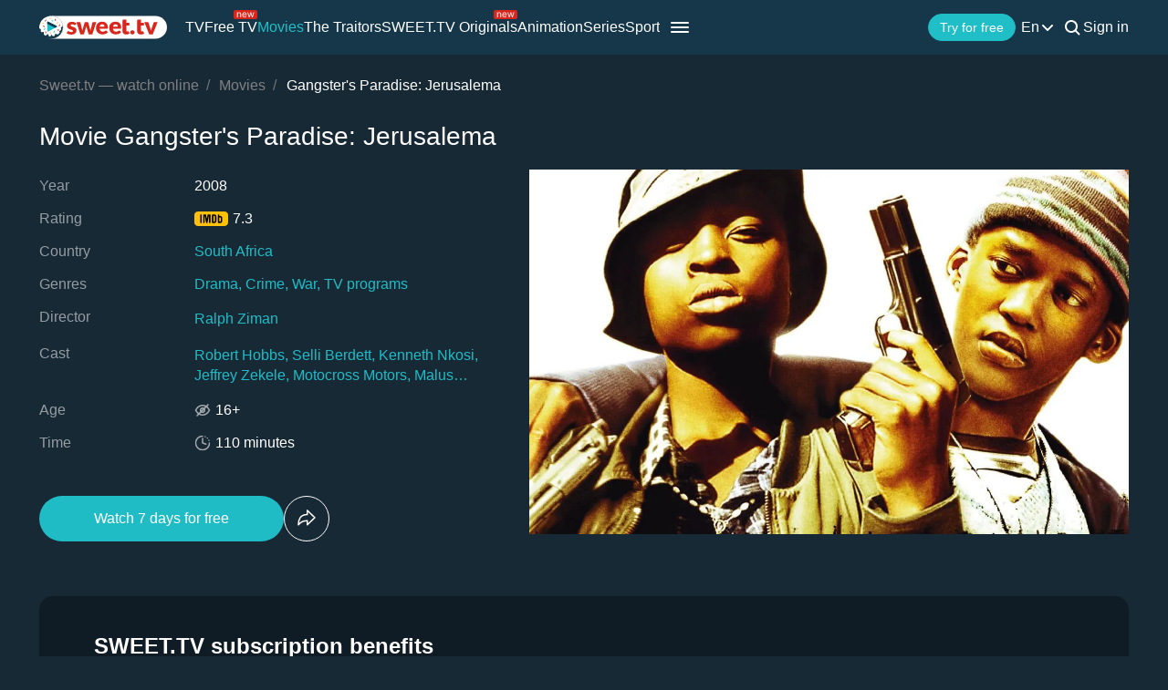

--- FILE ---
content_type: text/html; charset=utf-8
request_url: https://sweet.tv/en/movie/8653-gangster-s-paradise-jerusalema
body_size: 29045
content:
<!DOCTYPE html>
<html lang="en-UA" prefix="og: http://ogp.me/ns#">
<head>
    
            <meta charset="utf-8">
    <title>Gangster's Paradise: Jerusalema (2008) – watch online in high quality on Sweet TV</title>
<meta name="description" content="Gangster&#039;s Paradise: Jerusalema ( 2008 ) - Gangster&#039;s Paradise: Jerusalema watch the movie on Sweet TV. All information about the movie: release dates, actors, trailers, reviews. ⭐ 7 days free access ⭐ 5 devices - one price!">
<link rel="canonical" href="https://sweet.tv/en/movie/8653-gangster-s-paradise-jerusalema">
    <meta property="og:title" content="Gangster&#039;s Paradise: Jerusalema (2008) – watch online in high quality on Sweet TV">
<meta property="og:description" content="Gangster&#039;s Paradise: Jerusalema ( 2008 ) - Gangster&#039;s Paradise: Jerusalema watch the movie on Sweet TV. All information about the movie: release dates, actors, trailers, reviews. ⭐ 7 days free access ⭐ 5 devices - one price!">
<meta property="og:type" content="video.movie">
<meta property="og:image:alt" content="Gangster&#039;s Paradise: Jerusalema">
<meta property="og:url" content="https://sweet.tv/en/movie/8653-gangster-s-paradise-jerusalema">
<meta property="og:image" content="https://static.sweet.tv/images/cache/v3/movie_banner/CM1DEgJ1axgB/8653-banditskiy-yohannesburg_1280x720.jpg">

    <meta name="twitter:card" content="summary_large_image">
<meta name="twitter:image" content="https://static.sweet.tv/images/cache/v3/movie_banner/CM1DEgJ1axgB/8653-banditskiy-yohannesburg_1280x720.jpg">
<meta name="twitter:title" content="Gangster&#039;s Paradise: Jerusalema (2008) – watch online in high quality on Sweet TV">
<meta name="twitter:description" content="Gangster&#039;s Paradise: Jerusalema ( 2008 ) - Gangster&#039;s Paradise: Jerusalema watch the movie on Sweet TV. All information about the movie: release dates, actors, trailers, reviews. ⭐ 7 days free access ⭐ 5 devices - one price!">
<meta name="twitter:url" content="https://sweet.tv/en/movie/8653-gangster-s-paradise-jerusalema">
<meta name="twitter:image:alt" content="Gangster&#039;s Paradise: Jerusalema">
    <meta property="og:site_name" content="sweet.tv">
            <meta property="og:locale"
              content="en_US"
        >
        <meta name="robots" content="index, follow"/>
            <link rel="manifest" href="/manifest.json">

    
            <meta name="apple-itunes-app" content="app-id=1356560199, app-argument=sweettv://movie/8653-gangster-s-paradise-jerusalema">
    <meta property="al:ios:url" content="sweettv://movie/8653-gangster-s-paradise-jerusalema">
    <meta property="al:ios:app_store_id" content="1356560199">
    <meta property="al:ios:app_name" content="SWEET.TV: TV & Movie hits">

    <meta property="al:android:url" content="sweettv://movie/8653-gangster-s-paradise-jerusalema">
    <meta property="al:android:package" content="tv.sweet.player">
    <meta property="al:android:app_name" content="SWEET.TV">
    <meta property="al:android:app_store_url" content="https://play.google.com/store/apps/details?id=tv.sweet.player">
    
    <meta name="facebook-domain-verification" content="p7j73rx2lgnsb7jbnfg5q53j29cywu"/>

            <meta name="viewport" content="width=device-width, initial-scale=1, shrink-to-fit=no">
        <meta name="application-name" content="SWEET.TV">
    <meta name="theme-color" content="#263c4c">
    <link rel="shortcut icon" href="/images/sprites/favicon.ico" type="image/x-icon">

    <link rel="preload" as="image" href="/images/v2/logo_sweettv_light.svg">
    <link rel="preload"
          href="https://cdn.jsdelivr.net/npm/lozad@1.16.0/dist/lozad.min.js"
          as="script"
          crossorigin="anonymous">
        <link rel="preload" href="/js/new/compiled/movie.min.js?id=5d1121a030165c7d7ab1e697b186f505" as="script">
    <link rel="preload" href="/styles/compiled/pages/movie.min.css?id=71d4e7b51df8ff324c4af1b9989b25d2" as="style">

    <link rel="preload" href="https://static.sweet.tv/images/cache/v3/movie_banner/CM1DEgJ1axgB/8653-banditskiy-yohannesburg_1280x720.jpg" as="image">

            <meta name="twitter:image" content="https://static.sweet.tv/images/cache/v3/movie_banner/CM1DEgJ1axgB/8653-banditskiy-yohannesburg_1280x720.jpg">
    
    <meta http-equiv="Content-Language" content="en">

    
    <link rel="llms" href="https://sweet.tv/llms.txt" />

    
                                                            <link rel="alternate"
                          hreflang="uk-UA"
                          href="https://sweet.tv/movie/8653-banditskiy-yogannesburg"/>
                                                                            <link rel="alternate"
                      hreflang="en"
                      href="https://sweet.tv/en/movie/8653-gangster-s-paradise-jerusalema"/>
                                                            <link rel="alternate"
                      hreflang="ru"
                      href="https://sweet.tv/ru/movie/8653-banditskiy-yohannesburg"/>
                                                                <link rel="alternate" hreflang="x-default" href="https://sweet.tv/movie/8653-banditskiy-yogannesburg"/>
                        
    


                <script type="application/ld+json">{
    "@type": "Movie",
    "@context": "https://schema.org",
    "name": "Gangster&#039;s Paradise: Jerusalema",
    "alternateName": "Gangster&#039;s Paradise: Jerusalema",
    "description": "This South African movie tracks the rise of a once-petty criminal to the heights of the criminal underworld. After cutting his teeth on hijacking, before moving onto bigger game, an ambitious man hits a setback when most of his gang are shot.",
            "image": "https://static.sweet.tv/images/cache/v3/movie_poster/CM1DEgJ1axgB/8653-banditskiy-yohannesburg.jpg",
        "url": "https://sweet.tv/en/movie/8653-gangster-s-paradise-jerusalema",
            "genre": ["Drama","Crime","War","TV programs"],
                    "countryOfOrigin": {
            "@type": "Country",
            "name": "South Africa"
        },
                        "aggregateRating":{
            "@type": "AggregateRating",
            "bestRating": "10",
            "ratingValue": "7.3",
                "ratingCount": "11105"
            },
                    "director": [{"@type":"Person","name":"Ralph Ziman","image":"https://static.sweet.tv/images/cache/v3/person_profile/COqeARABIBY=/20330_profile.jpg","url":"https://sweet.tv/en/actor/20330-ralph-ziman"}],
                        "actor": [{"@type":"Person","name":"Robert Hobbs","image":"https://static.sweet.tv/images/cache/v3/person_profile/CLWmAhABIBY=/37685_profile.jpg","url":"https://sweet.tv/en/actor/37685-robert-hobbs"},{"@type":"Person","name":"Selli Berdett","image":"https://static.sweet.tv/images/cache/v3/person_profile/CKKJAxABIBY=/50338_profile.jpg","url":"https://sweet.tv/en/actor/50338-selli-berdett"},{"@type":"Person","name":"Kenneth Nkosi","image":"https://static.sweet.tv/images/cache/v3/person_profile/CKOJAxABIBY=/50339_profile.jpg","url":"https://sweet.tv/en/actor/50339-kenneth-nkosi"},{"@type":"Person","name":"Jeffrey Zekele","image":"https://static.sweet.tv/images/cache/v3/person_profile/CKmJAxABIBY=/50345_profile.jpg","url":"https://sweet.tv/en/actor/50345-jeffrey-zekele"},{"@type":"Person","name":"Motocross Motors","image":"https://static.sweet.tv/images/cache/v3/person_profile/CKSJAxABIBY=/50340_profile.jpg","url":"https://sweet.tv/en/actor/50340-motocross-motors"},{"@type":"Person","name":"Malus Schenzha","image":"https://static.sweet.tv/images/cache/v3/person_profile/CKaJAxABIBY=/50342_profile.jpg","url":"https://sweet.tv/en/actor/50342-malus-schenzha"},{"@type":"Person","name":"Jafta Mamabolo","image":"https://static.sweet.tv/images/cache/v3/person_profile/CKWJAxABIBY=/50341_profile.jpg","url":"https://sweet.tv/en/actor/50341-jafta-mamabolo"},{"@type":"Person","name":"Shelly Meskin","image":"https://static.sweet.tv/images/cache/v3/person_profile/CKeJAxABIBY=/50343_profile.jpg","url":"https://sweet.tv/en/actor/50343-shelly-meskin"},{"@type":"Person","name":"Ronnie niakale","image":"https://static.sweet.tv/images/cache/v3/person_profile/CKiJAxABIBY=/50344_profile.jpg","url":"https://sweet.tv/en/actor/50344-ronnie-niakale"},{"@type":"Person","name":"Rapulana Sejfemo","image":"https://static.sweet.tv/images/cache/v3/person_profile/CKqJAxABIBY=/50346_profile.jpg","url":"https://sweet.tv/en/actor/50346-rapulana-sejfemo"}],
                "duration": "PT1H50M0S",
        "contentRating": "16+"
}</script>
            <script type="application/ld+json">
        {
            "@context": "https://schema.org",
            "@type": "ItemList",
            "url": "https://sweet.tv/en/movie/8653-gangster-s-paradise-jerusalema",
            "numberOfItems": 11,
            "itemListElement": [
                                                            {
                            "@type": "Person",
                            "name": "Robert Hobbs",
                            "jobTitle": "Actor",
                                                            "image": {
                                    "@type": "ImageObject",
                                    "contentUrl": "https://static.sweet.tv/images/cache/v3/person_profile/CLWmAhABIBY=/37685_profile.jpg"
                            },
                                                        "url": "https://sweet.tv/en/actor/37685-robert-hobbs"

                        },                                                                                {
                            "@type": "Person",
                            "name": "Selli Berdett",
                            "jobTitle": "Actor",
                                                            "image": {
                                    "@type": "ImageObject",
                                    "contentUrl": "https://static.sweet.tv/images/cache/v3/person_profile/CKKJAxABIBY=/50338_profile.jpg"
                            },
                                                        "url": "https://sweet.tv/en/actor/50338-selli-berdett"

                        },                                                                                {
                            "@type": "Person",
                            "name": "Kenneth Nkosi",
                            "jobTitle": "Actor",
                                                            "image": {
                                    "@type": "ImageObject",
                                    "contentUrl": "https://static.sweet.tv/images/cache/v3/person_profile/CKOJAxABIBY=/50339_profile.jpg"
                            },
                                                        "url": "https://sweet.tv/en/actor/50339-kenneth-nkosi"

                        },                                                                                {
                            "@type": "Person",
                            "name": "Jeffrey Zekele",
                            "jobTitle": "Actor",
                                                            "image": {
                                    "@type": "ImageObject",
                                    "contentUrl": "https://static.sweet.tv/images/cache/v3/person_profile/CKmJAxABIBY=/50345_profile.jpg"
                            },
                                                        "url": "https://sweet.tv/en/actor/50345-jeffrey-zekele"

                        },                                                                                {
                            "@type": "Person",
                            "name": "Motocross Motors",
                            "jobTitle": "Actor",
                                                            "image": {
                                    "@type": "ImageObject",
                                    "contentUrl": "https://static.sweet.tv/images/cache/v3/person_profile/CKSJAxABIBY=/50340_profile.jpg"
                            },
                                                        "url": "https://sweet.tv/en/actor/50340-motocross-motors"

                        },                                                                                {
                            "@type": "Person",
                            "name": "Malus Schenzha",
                            "jobTitle": "Actor",
                                                            "image": {
                                    "@type": "ImageObject",
                                    "contentUrl": "https://static.sweet.tv/images/cache/v3/person_profile/CKaJAxABIBY=/50342_profile.jpg"
                            },
                                                        "url": "https://sweet.tv/en/actor/50342-malus-schenzha"

                        },                                                                                {
                            "@type": "Person",
                            "name": "Jafta Mamabolo",
                            "jobTitle": "Actor",
                                                            "image": {
                                    "@type": "ImageObject",
                                    "contentUrl": "https://static.sweet.tv/images/cache/v3/person_profile/CKWJAxABIBY=/50341_profile.jpg"
                            },
                                                        "url": "https://sweet.tv/en/actor/50341-jafta-mamabolo"

                        },                                                                                {
                            "@type": "Person",
                            "name": "Shelly Meskin",
                            "jobTitle": "Actor",
                                                            "image": {
                                    "@type": "ImageObject",
                                    "contentUrl": "https://static.sweet.tv/images/cache/v3/person_profile/CKeJAxABIBY=/50343_profile.jpg"
                            },
                                                        "url": "https://sweet.tv/en/actor/50343-shelly-meskin"

                        },                                                                                {
                            "@type": "Person",
                            "name": "Ronnie niakale",
                            "jobTitle": "Actor",
                                                            "image": {
                                    "@type": "ImageObject",
                                    "contentUrl": "https://static.sweet.tv/images/cache/v3/person_profile/CKiJAxABIBY=/50344_profile.jpg"
                            },
                                                        "url": "https://sweet.tv/en/actor/50344-ronnie-niakale"

                        },                                                                                {
                            "@type": "Person",
                            "name": "Rapulana Sejfemo",
                            "jobTitle": "Actor",
                                                            "image": {
                                    "@type": "ImageObject",
                                    "contentUrl": "https://static.sweet.tv/images/cache/v3/person_profile/CKqJAxABIBY=/50346_profile.jpg"
                            },
                                                        "url": "https://sweet.tv/en/actor/50346-rapulana-sejfemo"

                        },                                                                                {
                            "@type": "Person",
                            "name": "Ralph Ziman",
                            "jobTitle": "Director",
                                                            "image": {
                                    "@type": "ImageObject",
                                    "contentUrl": "https://static.sweet.tv/images/cache/v3/person_profile/COqeARABIBY=/20330_profile.jpg"
                            },
                                                        "url": "https://sweet.tv/en/actor/20330-ralph-ziman"

                        }                                                ]
        }
    </script>
        
        <script type="application/ld+json">
    {
      "@context": "https://schema.org",
      "@type": "WebSite",
      "name": "SWEET.TV",
      "url": "https://sweet.tv/",
      "description": "SWEET.TV - National online cinema",
      "mainEntity": [
                    {
              "@type": "WebPage",
              "name": "TV",
              "url": "https://sweet.tv/en/tv"
            },                    {
              "@type": "WebPage",
              "name": "Free TV",
              "url": "https://sweet.tv/en/free_tv"
            },                    {
              "@type": "WebPage",
              "name": "Movies",
              "url": "https://sweet.tv/en/movie"
            },                    {
              "@type": "WebPage",
              "name": "Animation",
              "url": "https://sweet.tv/en/cartoons"
            },                    {
              "@type": "WebPage",
              "name": "Series",
              "url": "https://sweet.tv/en/series"
            },                    {
              "@type": "WebPage",
              "name": "Sport",
              "url": "https://sweet.tv/en/sports"
            },                    {
              "@type": "WebPage",
              "name": "Subscription plans",
              "url": "https://sweet.tv/en/tariffs"
            },                    {
              "@type": "WebPage",
              "name": "News",
              "url": "https://sweet.tv/en/news"
            },                    {
              "@type": "WebPage",
              "name": "TV program",
              "url": "https://sweet.tv/en/tv_program"
            }                ],
        "inLanguage": ["uk-UA","az-AZ","bg-BG","hu-HU","pl-PL","ro-RO","sk-SK","cs-CZ","lv-LV","lt-LT","et-EE","en-AL","en-BA","el-GR","en-MK","sr-RS","sl-SI","hr-HR","en-ME","el-CY"]
        }
    </script>


<script type="application/ld+json">
{
  "@context": "https://schema.org",
  "@type": "Organization",
  "url": "https://sweet.tv",
  "logo": {
    "@type": "ImageObject",
    "url": "https://sweet.tv/images/logo.png",
    "width": 164,
    "height": 30
  },
  "sameAs": [
                              "https://www.instagram.com/sweet.tv",
                          "https://www.facebook.com/sweet.tv.official",
                          "https://www.youtube.com/c/Sweettvua" ,
                          "https://www.pinterest.com/sweet_tv_official",
                          "https://t.me/sweet_tv_techsupport_bot",
                          "https://www.tiktok.com/@sweet.tv",
            "https://apps.apple.com/UA/app/sweet-tv/id1356560199",
      "https://play.google.com/store/apps/details?id=tv.sweet.player",
      "https://appgallery.huawei.com/#/app/C101034629",
              "https://sweet.tv/en/faq",
            "https://sweet.tv/en/copyrights-policy"
      ],
  "contactPoint": [
    {
      "@type": "ContactPoint",
      "email": "info@sweet.tv",
      "contactType": "Support"
    },
    {
      "@type": "ContactPoint",
      "email": "b2b@sweet.tv",
      "contactType": "For cooperation inquiries"
    },
    {
      "@type": "ContactPoint",
      "email": "partners@sweet.tv",
      "contactType": "Commercial offers"
    },
    {
      "@type": "ContactPoint",
      "email": "team@sweet.tv",
      "contactType": "Email marketing"
    }
  ],
      "address": {
    "@type": "PostalAddress",
    "streetAddress": "Mykoly Vasylenka St, 7",
    "addressLocality": "Kyiv,",
    "addressRegion": "Kyiv region,",
    "postalCode": "03124,",
    "addressCountry": "UA"
  },
    "name": "SWEET.TV"
  }
</script>    
    <script>
        var GEO_ZONE_ID = 1;
        var LOGIN_DATA_ATTRS;
        var REFERRER = '';
        var LANGUAGE = "en";
        var AVAILABLE_LOCALES = ["uk","en","ru"];
        var ALL_LOCALES = ["az","be","bg","bs_BA","cs","da","de","el","en","es","et","fi","fr","hr","hu","hy","it","ka","kk","lt","lv","mt","mk_MK","nl","pl","pt","ro","ru","sk","sl","sr","sr_ME","sv","sq","tr","uk","el_CY"];
        var SITE_URL = "https:\/\/sweet.tv";
        var UTM = null;
        var BASE_DIR =  "https:\/\/player.sweet.tv";
        var LANDING_PAGE;
        var TEMPLATES_DIR = "\/templates";
        var REFERRER_MANUAL = false;
        var HTML5Mode = true;
        var IS_ROBOT = true;
        var IS_MOBILE = false;
        var IS_TABLET = null;
        var IS_AUTH = false;
        var EVENT = null;
        var HALLOWEEN = false;
        var ACTION_GIFT = true;
        var COUNTRY = "UA";
        var SHOW_PROMO_MODAL = true;
        var OLD_LOGIN = false;
        var WELCOME_MODAL = false;
        var PLAYER_AUTH = false;
        var LOAD_ANGULAR = false;
        var CUSTOM_AUTH_MODAL = false;
        var MOD_STYLES = true;
                var RTT = ('connection' in navigator) ? navigator.connection.rtt : null;
        var PLAY_TV = false;
        var TEST_TOKEN;
        var ACTIVE_COUNTRIES_GEO2 = ["SK","CZ","HU","BG","PL","RO","AZ","AL","LV","EE","CY","LT","ME","GR","MK","RS","BA","SI","HR"];
        var HIDE_AUTH_MODAL = false;
        var OLD_LOGIN_PARAMS;
        var LOGIN_AUTHORIZATION_METHOD;
        var INVITE_FRIEND = true;
        var FBQ_AUTH_SUCCESS_EVENT = 'CompleteRegistration';
        var CONTENT_TARIFFS = null;
        var COUNTRIES = ["UA","BY","MD","HU","SK","CZ","PL","GR","BG","RO","AZ","AL","LV","EE","CY","LT","ME","MK","RS","BA","HR","SI"];
        var CURRENT_ROUTE_NAME = "movie";
        var CURRENT_SITE_VERSION = "7.3.08";
        var LOGIN_BUTTON_PATH = 'other';

        
        var APP_JS_LINK = BASE_DIR + "\/js\/app.js?id=cfaeb47b8cf1bac9936d76e5b1609e61";
        var MAIN_JS_LINK = BASE_DIR + "\/js\/main.js?id=cfaeb47b8cf1bac9936d76e5b1609e61";
        var JS_HASH = "cfaeb47b8cf1bac9936d76e5b1609e61";
        var lozadLoadedLocal = function () {
            window.dispatchEvent(new CustomEvent("lozadLoadedLocal_", {
                detail: true
            }));
        }
        var AD_BLOCK_ENABLED = false;
        var KW_HELLO = "Hello!" || '';
        var KW_ASSIST = "SWEET.TV team is ready to assist you!" || '';
        var KW_BOT_ID = "2" || '';
        var SHOW_ADMIXER = false;
        var SHOW_CONFIRM_21;
            </script>

   
            <link rel="stylesheet" href="/styles/compiled/header_seo.min.css" media="all">
    
        <link rel="stylesheet" href="/styles/compiled/pages/movie.min.css?id=71d4e7b51df8ff324c4af1b9989b25d2">


    <link rel="preconnect" href="https://fonts.googleapis.com">
    <link rel="preconnect" href="https://fonts.gstatic.com" crossorigin>

            <link rel="preconnect" href="https://static.sweet.tv" crossorigin>
        <link rel="dns-prefetch" href="https://static.sweet.tv">
        <link rel="preconnect" href="https://cdn.jsdelivr.net" crossorigin>
    <link rel="dns-prefetch" href="https://cdn.jsdelivr.net">

    <link rel="stylesheet" href="/styles/compiled/normalize.min.css" media="all">

    </head>
<body>
<noscript>
    <iframe src="https://gtm.sweet.tv/ns.html?id=GTM-5PXXFXX" height="0" width="0"
            style="display:none;visibility:hidden"></iframe>
</noscript>
<div class="wrapper">
    <div id="toTop"   >
        <svg width="65" height="65" viewBox="-2 -2 69 69" fill="none" xmlns="http://www.w3.org/2000/svg">
            <path d="M32.0121 21.4102L15.4071 38.0612C14.8634 38.6068 14.8643 39.49 15.4099 40.0347C15.9555 40.5789 16.8392 40.5775 17.3834 40.0319L33.0001 24.3719L48.6167 40.0324C49.1609 40.578 50.0441 40.5794 50.5897 40.0352C50.8632 39.7622 51 39.4045 51 39.0469C51 38.6901 50.8641 38.3338 50.5925 38.0613L33.9879 21.4102C33.7265 21.1474 33.3707 21 33.0001 21C32.6294 21 32.274 21.1478 32.0121 21.4102Z"
                  fill="white"/>
            <path fill-rule="evenodd" clip-rule="evenodd"
                  d="M32.5 65C50.4493 65 65 50.4493 65 32.5C65 14.5507 50.4493 0 32.5 0C14.5507 0 0 14.5507 0 32.5C0 50.4493 14.5507 65 32.5 65ZM32.5 62C48.7924 62 62 48.7924 62 32.5C62 16.2076 48.7924 3 32.5 3C16.2076 3 3 16.2076 3 32.5C3 48.7924 16.2076 62 32.5 62Z"
                  fill="white"/>
        </svg>
    </div>

            <script>
        window.addEventListener('loadScriptFunction', function (event, data) {
            window.getLibraryWithPriority('https://sweet.tv/js/v2/compiled/header_seo.min.js', 'high');
        })
    </script>

    <header class="header-seo">
        <div class="header-seo__content">
            <div class="header-seo__navigation">
                <a href="https://sweet.tv/en" class="header-seo__logo">
                    <img
                            src="https://sweet.tv/images/v2/logo_sweettv_light.svg"
                            alt="sweet.tv"
                            width="140"
                            height="26"
                            class="header-seo__logo-image"
                    >
                </a>

                <div class="header-seo__routes">
                                            <a
                                href="https://sweet.tv/en/tv"
                                class="header-seo__routes-route "
                                data-header-el="1"
                                                                target=""
                                data-section-type="TV"
                        >
                                    <span class="header-seo__routes-route-text">
                                        TV
                                    </span>
                                                    </a>
                                            <a
                                href="https://sweet.tv/en/free_tv"
                                class="header-seo__routes-route "
                                data-header-el="2"
                                                                target=""
                                data-section-type="FREE_TV"
                        >
                                    <span class="header-seo__routes-route-text">
                                        Free TV
                                    </span>
                                                            <svg class="header-seo__routes-route-icon" width="26" height="10" viewBox="0 0 26 10" fill="none" xmlns="http://www.w3.org/2000/svg"><rect width="26" height="10" rx="2" fill="#D9261C"/><path d="M4.70765 4.71875V8H3.86958V2.54545H4.67924V3.39773H4.75027C4.87811 3.12074 5.07224 2.8982 5.33265 2.73011C5.59307 2.55966 5.92924 2.47443 6.34118 2.47443C6.71049 2.47443 7.03365 2.55019 7.31064 2.7017C7.58762 2.85085 7.80306 3.07812 7.95694 3.38352C8.11083 3.68655 8.18777 4.07008 8.18777 4.53409V8H7.3497V4.59091C7.3497 4.16241 7.23843 3.8286 7.01589 3.58949C6.79335 3.34801 6.48796 3.22727 6.0997 3.22727C5.83218 3.22727 5.59307 3.28527 5.38237 3.40128C5.17404 3.51728 5.0095 3.68655 4.88876 3.90909C4.76802 4.13163 4.70765 4.40152 4.70765 4.71875ZM12.0061 8.11364C11.4806 8.11364 11.0272 7.99763 10.646 7.76562C10.2673 7.53125 9.97488 7.20455 9.76891 6.78551C9.56531 6.36411 9.46351 5.87405 9.46351 5.31534C9.46351 4.75663 9.56531 4.2642 9.76891 3.83807C9.97488 3.40956 10.2613 3.07576 10.6283 2.83665C10.9976 2.59517 11.4285 2.47443 11.9209 2.47443C12.205 2.47443 12.4855 2.52178 12.7625 2.61648C13.0395 2.71117 13.2916 2.86506 13.5189 3.07812C13.7462 3.28883 13.9273 3.56818 14.0622 3.91619C14.1972 4.2642 14.2646 4.69271 14.2646 5.2017V5.55682H10.0601V4.83239H13.4124C13.4124 4.52462 13.3508 4.25 13.2277 4.00852C13.107 3.76705 12.9342 3.57647 12.7093 3.43679C12.4867 3.29711 12.2239 3.22727 11.9209 3.22727C11.5871 3.22727 11.2983 3.31013 11.0544 3.47585C10.8129 3.6392 10.6271 3.85227 10.4969 4.11506C10.3667 4.37784 10.3016 4.65956 10.3016 4.96023V5.44318C10.3016 5.85511 10.3726 6.20431 10.5146 6.49077C10.6591 6.77486 10.8591 6.99148 11.1148 7.14062C11.3705 7.28741 11.6676 7.3608 12.0061 7.3608C12.2263 7.3608 12.4252 7.33002 12.6027 7.26847C12.7826 7.20455 12.9377 7.10985 13.0679 6.98438C13.1981 6.85653 13.2987 6.69792 13.3698 6.50852L14.1794 6.7358C14.0942 7.01042 13.951 7.25189 13.7497 7.46023C13.5485 7.66619 13.2999 7.82718 13.004 7.94318C12.7081 8.05682 12.3754 8.11364 12.0061 8.11364ZM16.7753 8L15.1134 2.54545H15.9941L17.173 6.72159H17.2298L18.3946 2.54545H19.2895L20.4401 6.70739H20.4969L21.6759 2.54545H22.5566L20.8946 8H20.0708L18.8776 3.80966H18.7923L17.5992 8H16.7753Z" fill="white"/></svg>
                                                    </a>
                                            <a
                                href="https://sweet.tv/en/movie"
                                class="header-seo__routes-route header-seo__routes-route--active"
                                data-header-el="3"
                                                                target=""
                                data-section-type="CINEMA"
                        >
                                    <span class="header-seo__routes-route-text">
                                        Movies
                                    </span>
                                                    </a>
                                            <a
                                href="https://sweet.tv/en/zradniki"
                                class="header-seo__routes-route "
                                data-header-el="4"
                                                                target="_self"
                                data-section-type="THE_TRAITORS"
                        >
                                    <span class="header-seo__routes-route-text">
                                        The Traitors
                                    </span>
                                                    </a>
                                            <a
                                href="https://sweet.tv/en/originals_content"
                                class="header-seo__routes-route "
                                data-header-el="5"
                                                                target="_self"
                                data-section-type="SWEETTV_ORIGINALS"
                        >
                                    <span class="header-seo__routes-route-text">
                                        SWEET.TV Originals
                                    </span>
                                                            <svg class="header-seo__routes-route-icon" width="26" height="10" viewBox="0 0 26 10" fill="none" xmlns="http://www.w3.org/2000/svg"><rect width="26" height="10" rx="2" fill="#D9261C"/><path d="M4.70765 4.71875V8H3.86958V2.54545H4.67924V3.39773H4.75027C4.87811 3.12074 5.07224 2.8982 5.33265 2.73011C5.59307 2.55966 5.92924 2.47443 6.34118 2.47443C6.71049 2.47443 7.03365 2.55019 7.31064 2.7017C7.58762 2.85085 7.80306 3.07812 7.95694 3.38352C8.11083 3.68655 8.18777 4.07008 8.18777 4.53409V8H7.3497V4.59091C7.3497 4.16241 7.23843 3.8286 7.01589 3.58949C6.79335 3.34801 6.48796 3.22727 6.0997 3.22727C5.83218 3.22727 5.59307 3.28527 5.38237 3.40128C5.17404 3.51728 5.0095 3.68655 4.88876 3.90909C4.76802 4.13163 4.70765 4.40152 4.70765 4.71875ZM12.0061 8.11364C11.4806 8.11364 11.0272 7.99763 10.646 7.76562C10.2673 7.53125 9.97488 7.20455 9.76891 6.78551C9.56531 6.36411 9.46351 5.87405 9.46351 5.31534C9.46351 4.75663 9.56531 4.2642 9.76891 3.83807C9.97488 3.40956 10.2613 3.07576 10.6283 2.83665C10.9976 2.59517 11.4285 2.47443 11.9209 2.47443C12.205 2.47443 12.4855 2.52178 12.7625 2.61648C13.0395 2.71117 13.2916 2.86506 13.5189 3.07812C13.7462 3.28883 13.9273 3.56818 14.0622 3.91619C14.1972 4.2642 14.2646 4.69271 14.2646 5.2017V5.55682H10.0601V4.83239H13.4124C13.4124 4.52462 13.3508 4.25 13.2277 4.00852C13.107 3.76705 12.9342 3.57647 12.7093 3.43679C12.4867 3.29711 12.2239 3.22727 11.9209 3.22727C11.5871 3.22727 11.2983 3.31013 11.0544 3.47585C10.8129 3.6392 10.6271 3.85227 10.4969 4.11506C10.3667 4.37784 10.3016 4.65956 10.3016 4.96023V5.44318C10.3016 5.85511 10.3726 6.20431 10.5146 6.49077C10.6591 6.77486 10.8591 6.99148 11.1148 7.14062C11.3705 7.28741 11.6676 7.3608 12.0061 7.3608C12.2263 7.3608 12.4252 7.33002 12.6027 7.26847C12.7826 7.20455 12.9377 7.10985 13.0679 6.98438C13.1981 6.85653 13.2987 6.69792 13.3698 6.50852L14.1794 6.7358C14.0942 7.01042 13.951 7.25189 13.7497 7.46023C13.5485 7.66619 13.2999 7.82718 13.004 7.94318C12.7081 8.05682 12.3754 8.11364 12.0061 8.11364ZM16.7753 8L15.1134 2.54545H15.9941L17.173 6.72159H17.2298L18.3946 2.54545H19.2895L20.4401 6.70739H20.4969L21.6759 2.54545H22.5566L20.8946 8H20.0708L18.8776 3.80966H18.7923L17.5992 8H16.7753Z" fill="white"/></svg>
                                                    </a>
                                            <a
                                href="https://sweet.tv/en/cartoons"
                                class="header-seo__routes-route "
                                data-header-el="6"
                                                                target=""
                                data-section-type="CARTOONS"
                        >
                                    <span class="header-seo__routes-route-text">
                                        Animation
                                    </span>
                                                    </a>
                                            <a
                                href="https://sweet.tv/en/series"
                                class="header-seo__routes-route "
                                data-header-el="7"
                                                                target=""
                                data-section-type="SERIES"
                        >
                                    <span class="header-seo__routes-route-text">
                                        Series
                                    </span>
                                                    </a>
                                            <a
                                href="https://sweet.tv/en/sports"
                                class="header-seo__routes-route "
                                data-header-el="8"
                                                                target="_self"
                                data-section-type="SPORT"
                        >
                                    <span class="header-seo__routes-route-text">
                                        Sport
                                    </span>
                                                    </a>
                                            <a
                                href="https://sweet.tv/en/promo_inext_ua_v2"
                                class="header-seo__routes-route "
                                data-header-el="10"
                                                                target="_self"
                                data-section-type="PROMO_INEXTTV"
                        >
                                    <span class="header-seo__routes-route-text">
                                        Console
                                    </span>
                                                            <svg class="header-seo__routes-route-icon" width="32" height="10" viewBox="0 0 32 10" fill="none" xmlns="http://www.w3.org/2000/svg"><rect width="32" height="10" rx="2" fill="#D9261C"/><path d="M5.70126 8.12784C5.35562 8.12784 5.04193 8.06274 4.76021 7.93253C4.47849 7.79995 4.25476 7.60938 4.08904 7.3608C3.92333 7.10985 3.84047 6.80682 3.84047 6.4517C3.84047 6.1392 3.90202 5.88589 4.02512 5.69176C4.14823 5.49527 4.31277 5.34138 4.51873 5.23011C4.7247 5.11884 4.95197 5.03598 5.20055 4.98153C5.4515 4.92472 5.70363 4.87973 5.95694 4.84659C6.28838 4.80398 6.55708 4.77202 6.76305 4.75071C6.97138 4.72704 7.1229 4.68797 7.2176 4.63352C7.31466 4.57907 7.36319 4.48437 7.36319 4.34943V4.32102C7.36319 3.97064 7.26731 3.69839 7.07555 3.50426C6.88616 3.31013 6.59851 3.21307 6.21262 3.21307C5.81253 3.21307 5.49885 3.30066 5.27157 3.47585C5.0443 3.65104 4.8845 3.83807 4.79217 4.03693L3.99672 3.75284C4.13876 3.4214 4.32815 3.16335 4.5649 2.97869C4.80401 2.79167 5.06442 2.66146 5.34615 2.58807C5.63024 2.51231 5.90959 2.47443 6.18422 2.47443C6.3594 2.47443 6.56064 2.49574 6.78791 2.53835C7.01755 2.5786 7.2389 2.66264 7.45197 2.79048C7.66741 2.91832 7.84615 3.11127 7.98819 3.36932C8.13024 3.62737 8.20126 3.97301 8.20126 4.40625V8H7.36319V7.26136H7.32058C7.26376 7.37973 7.16906 7.50639 7.03649 7.64134C6.90391 7.77628 6.72754 7.8911 6.50737 7.9858C6.2872 8.08049 6.0185 8.12784 5.70126 8.12784ZM5.8291 7.375C6.16054 7.375 6.4399 7.3099 6.66717 7.17969C6.89681 7.04948 7.06963 6.88139 7.18564 6.67543C7.30401 6.46946 7.36319 6.25284 7.36319 6.02557V5.25852C7.32768 5.30114 7.24956 5.3402 7.12882 5.37571C7.01045 5.40885 6.87314 5.43845 6.71689 5.46449C6.563 5.48816 6.41267 5.50947 6.26589 5.52841C6.12148 5.54498 6.00429 5.55919 5.91433 5.57102C5.69653 5.59943 5.49293 5.6456 5.30353 5.70952C5.11651 5.77107 4.96499 5.86458 4.84899 5.99006C4.73535 6.11316 4.67853 6.28125 4.67853 6.49432C4.67853 6.78551 4.78625 7.00568 5.00169 7.15483C5.21949 7.30161 5.49529 7.375 5.8291 7.375ZM9.73091 8V2.54545H10.569V4.91761H11.123L13.0832 2.54545H14.1627L11.961 5.1733L14.1911 8H13.1116L11.3218 5.69886H10.569V8H9.73091ZM19.3918 2.54545V7.21875H20.1588V9.76136H19.3208V8H15.102V2.54545H15.9401V7.21875H18.5537V2.54545H19.3918ZM21.4497 8V2.54545H22.2877V8H21.4497ZM21.8758 1.63636C21.7124 1.63636 21.5716 1.58073 21.4532 1.46946C21.3372 1.35819 21.2792 1.22443 21.2792 1.06818C21.2792 0.911932 21.3372 0.778172 21.4532 0.666903C21.5716 0.555634 21.7124 0.5 21.8758 0.5C22.0392 0.5 22.1788 0.555634 22.2948 0.666903C22.4132 0.778172 22.4724 0.911932 22.4724 1.06818C22.4724 1.22443 22.4132 1.35819 22.2948 1.46946C22.1788 1.58073 22.0392 1.63636 21.8758 1.63636ZM27.104 8V3.3125H25.6551C25.3284 3.3125 25.0715 3.38826 24.8845 3.53977C24.6975 3.69129 24.604 3.89962 24.604 4.16477C24.604 4.42519 24.688 4.62997 24.8561 4.77912C25.0265 4.92827 25.2597 5.00284 25.5557 5.00284H27.317V5.78409H25.5557C25.1863 5.78409 24.8679 5.71899 24.6004 5.58878C24.3329 5.45857 24.1269 5.27273 23.9825 5.03125C23.8381 4.78741 23.7659 4.49858 23.7659 4.16477C23.7659 3.8286 23.8416 3.53977 23.9932 3.2983C24.1447 3.05682 24.3613 2.87098 24.643 2.74077C24.9271 2.61056 25.2645 2.54545 25.6551 2.54545H27.8994V8H27.104ZM23.4676 8L25.0159 5.28693H25.925L24.3767 8H23.4676Z" fill="white"/></svg>
                                                    </a>
                                            <a
                                href="https://sweet.tv/en/tariffs"
                                class="header-seo__routes-route "
                                data-header-el="11"
                                                                target=""
                                data-section-type="SUBSCRIPTION_PLANS"
                        >
                                    <span class="header-seo__routes-route-text">
                                        Subscription plans
                                    </span>
                                                    </a>
                                            <a
                                href="https://sweet.tv/en/education"
                                class="header-seo__routes-route "
                                data-header-el="12"
                                                                target=""
                                data-section-type="PREMIERES"
                        >
                                    <span class="header-seo__routes-route-text">
                                        Learning
                                    </span>
                                                    </a>
                                            <a
                                href="https://sweet.tv/en/news"
                                class="header-seo__routes-route "
                                data-header-el="16"
                                                                target="_self"
                                data-section-type="NEWS"
                        >
                                    <span class="header-seo__routes-route-text">
                                        News
                                    </span>
                                                    </a>
                                            <a
                                href="https://sweet.tv/en/tv_program"
                                class="header-seo__routes-route "
                                data-header-el="17"
                                                                target="_self"
                                data-section-type="TV_PROGRAM"
                        >
                                    <span class="header-seo__routes-route-text">
                                        TV program
                                    </span>
                                                    </a>
                                            <a
                                href="https://sweet.tv/en/promo_code"
                                class="header-seo__routes-route "
                                data-header-el="18"
                                                                target=""
                                data-section-type="PROMO_CODE"
                        >
                                    <span class="header-seo__routes-route-text">
                                        Promo code
                                    </span>
                                                    </a>
                                            <a
                                href="https://sweet.tv/en/faq"
                                class="header-seo__routes-route "
                                data-header-el="20"
                                                                target="_self"
                                data-section-type="FAQ"
                        >
                                    <span class="header-seo__routes-route-text">
                                        FAQ
                                    </span>
                                                    </a>
                                    </div>
            </div>

            <div class="header-seo__burger">
                <img src="https://sweet.tv/images/icons/burger_menu.svg" alt="Menu"
                     class="header-seo__routes-burger-image">

                <div class="header-seo__burger-menu">
                                            <div class="header-seo__burger-additional-list">
                            <div class="header-seo__burger-additional-list-content">
                                <div class="header-seo__burger-additional-list-header"
                                     onclick="toggleAdditionalList(this)">
                                    <span class="header-seo__burger-additional-list-header-title">
                                                                                    Other                                                                            </span>
                                    <svg class="header-seo__burger-additional-list-header-icon" width="24" height="24"
                                         viewBox="0 0 24 24" fill="currentColor" xmlns="http://www.w3.org/2000/svg">
                                        <path fill-rule="evenodd" clip-rule="evenodd"
                                              d="M17.7223 9.81787C18.1042 10.229 18.0905 10.8815 17.6916 11.2751L12.6872 16.2138C12.3005 16.5954 11.6908 16.5954 11.304 16.2138L6.30841 11.2837C5.9095 10.89 5.89576 10.2376 6.27771 9.82646C6.65967 9.41532 7.29268 9.40115 7.69159 9.79483L11.9956 14.0424L16.3084 9.78623C16.7073 9.39256 17.3403 9.40673 17.7223 9.81787Z"
                                              fill="currentColor"/>
                                    </svg>
                                </div>
                                <div class="header-seo__burger-additional-list-dropdown">
                                                                                                                        <a
                                                  class="header-seo__burger-additional-list-dropdown-item "
                                                                                                        href="https://sweet.tv/en/about"
                                                                                                    target="_self"
                                                                                              >
                                                About us
                                            </a>
                                                                                    <a
                                                  class="header-seo__burger-additional-list-dropdown-item "
                                                                                                        href="https://sweet.tv/en/hollywood-ukraine"
                                                                                                    target="_self"
                                                                                              >
                                                Hollywood українською
                                            </a>
                                                                                    <a
                                                  class="header-seo__burger-additional-list-dropdown-item "
                                                                                                        href="https://sweet.tv/en/promo_it"
                                                                                                    target="_self"
                                                                                              >
                                                Support IT
                                            </a>
                                                                                    <a
                                                  class="header-seo__burger-additional-list-dropdown-item "
                                                                                                        href="https://sweet.tv/en/zaruba"
                                                                                                    target="_self"
                                                                                              >
                                                Bloggers battle
                                            </a>
                                                                                    <a
                                                  class="header-seo__burger-additional-list-dropdown-item "
                                                                                                        href="https://sweet.tv/en/cinema_fund"
                                                                                                    target="_self"
                                                                                              >
                                                Cinema fund
                                            </a>
                                                                                    <a
                                                  class="header-seo__burger-additional-list-dropdown-item "
                                                                                                        href="https://sweet.tv/en/for_press"
                                                                                                    target="_self"
                                                                                              >
                                                For press
                                            </a>
                                                                                    <a
                                                  class="header-seo__burger-additional-list-dropdown-item "
                                                                                                        href="https://sweet.tv/en/partners"
                                                                                                    target="_self"
                                                                                              >
                                                Partners
                                            </a>
                                                                                    <a
                                                  class="header-seo__burger-additional-list-dropdown-item "
                                                                                                        href="https://sweet.tv/en/questionnaire"
                                                                                                    target="_self"
                                                                                              >
                                                Questionnaire
                                            </a>
                                                                                    <a
                                                  class="header-seo__burger-additional-list-dropdown-item "
                                                                                                        href="https://sweet.tv/en/privacy"
                                                                                                    target="_blank"
                                                                                                        rel="nofollow"
                                                                                              >
                                                Privacy policy
                                            </a>
                                                                                                            </div>
                            </div>
                        </div>
                                    </div>
            </div>

            <div class="header-seo__options">
                <div class="header-seo__buttons">
                                        <button data-isauth data-button-path="header" class="header-seo__buttons-button">
                                                    Try for free                                            </button>
                    
                                    </div>

                <div class="header-seo__language">
                    <div class="header-seo__language-current">
                        <span class="header-seo__language-current-lang">
                            en
                        </span>
                        <img src="https://sweet.tv/images/icons/dropdown_arrow.svg" alt="Dropdown arrow"
                             class="header-seo__language-current-arrow">
                    </div>

                    <div class="header-seo__language-dropdown">
                                                                                    <a
                                        href="https://sweet.tv/movie/8653-banditskiy-yogannesburg"
                                        class="header-seo__language-dropdown-lang"
                                        target="_self"
                                        id="uk"
                                                                        >
                                                                            uk
                                                                    </a>
                                                                                                                                                                    <a
                                        href="https://sweet.tv/ru/movie/8653-banditskiy-yohannesburg"
                                        class="header-seo__language-dropdown-lang"
                                        target="_self"
                                        id="ru"
                                                                        >
                                                                            ru
                                                                    </a>
                                                                        </div>
                </div>

                <div class="header-seo__search sv2" id="search_v2">
                    <svg width="24"
                         height="24"
                         class="header-seo__search-image"
                         id="searchMagnifier"
                         viewBox="0 0 24 24"
                         fill="none"
                         xmlns="http://www.w3.org/2000/svg">
                        <path fill-rule="evenodd" clip-rule="evenodd" d="M16.6051 15.1947C18.6624 12.4527 18.444 8.5445 15.9497 6.05025C13.2161 3.31658 8.78392 3.31658 6.05025 6.05025C3.31658 8.78392 3.31658 13.2161 6.05025 15.9497C8.54438 18.4439 12.4524 18.6624 15.1943 16.6054C15.2096 16.623 15.2256 16.6401 15.2423 16.6568L18.7778 20.1923C19.1683 20.5829 19.8015 20.5829 20.192 20.1923C20.5825 19.8018 20.5825 19.1687 20.192 18.7781L16.6565 15.2426C16.6398 15.2259 16.6227 15.2099 16.6051 15.1947ZM14.5355 7.46447C16.4882 9.41709 16.4882 12.5829 14.5355 14.5355C12.5829 16.4882 9.41709 16.4882 7.46447 14.5355C5.51184 12.5829 5.51184 9.41709 7.46447 7.46447C9.41709 5.51184 12.5829 5.51184 14.5355 7.46447Z" fill="white"/>
                    </svg>
                    <form
                            name="superSearch"
                            method="GET"
                            class="header-seo__search-field s-enter"
                                                        action="https://sweet.tv/en/search"
                    >
                        <svg width="24"
                             height="24"
                             viewBox="0 0 24 24"
                             fill="none"
                             xmlns="http://www.w3.org/2000/svg">
                            <path fill-rule="evenodd" clip-rule="evenodd" d="M16.6051 15.1947C18.6624 12.4527 18.444 8.5445 15.9497 6.05025C13.2161 3.31658 8.78392 3.31658 6.05025 6.05025C3.31658 8.78392 3.31658 13.2161 6.05025 15.9497C8.54438 18.4439 12.4524 18.6624 15.1943 16.6054C15.2096 16.623 15.2256 16.6401 15.2423 16.6568L18.7778 20.1923C19.1683 20.5829 19.8015 20.5829 20.192 20.1923C20.5825 19.8018 20.5825 19.1687 20.192 18.7781L16.6565 15.2426C16.6398 15.2259 16.6227 15.2099 16.6051 15.1947ZM14.5355 7.46447C16.4882 9.41709 16.4882 12.5829 14.5355 14.5355C12.5829 16.4882 9.41709 16.4882 7.46447 14.5355C5.51184 12.5829 5.51184 9.41709 7.46447 7.46447C9.41709 5.51184 12.5829 5.51184 14.5355 7.46447Z" fill="white"/>
                        </svg>
                        <input
                                id="searchInput"
                                class="header-seo__search-field-input"
                                type="text"
                                autocomplete="off"
                                value=""
                                placeholder="Search"
                                name="q"
                                oninvalid="this.setCustomValidity('Fill in the field')"
                                oninput="setCustomValidity('')"
                                                                required
                        >
                        <img src="https://sweet.tv/images/icons/close.svg" alt="Close" class="header-seo__search-field-icon"
                             id="close_search">

                        <div class="header-seo__search-dropdown" id="search_modal">
                            <span id="undefinedQuery" class="header-seo__search-dropdown-title">
                                Nothing found for your request                            </span>
                            <span id="topSearchTitle" class="header-seo__search-dropdown-title">
                                Top queries                            </span>
                            <div data-eventid="999" data-eventtype="21" class="header-seo__search-dropdown-items"></div>

                            <button type="submit" id="allResults" class="header-seo__search-dropdown-link">
                                All results                            </button>
                        </div>
                    </form>
                </div>

                <div class="header-seo__sign">
                                            <a class="header-seo__sign-link" data-isauth data-button-path="header" data-login-method='{"state":"signin"}'>
                            Sign in                        </a>
                                    </div>

                <div class="header-seo__burger header-seo__burger--mobile">
                    <img src="https://sweet.tv/images/icons/burger_menu.svg" alt="Menu"
                         class="header-seo__routes-burger-image"
                         onclick="toggleBurgerMobile()">

                    <div class="header-seo__burger--mobile-menu">
                        <div class="header-seo__burger--mobile-menu-close">
                            <img src="https://sweet.tv/images/icons/close.svg" alt="Close"
                                 class="header-seo__routes-burger-image" onclick="toggleBurgerMobile()">
                        </div>
                        <div class="header-seo__burger--mobile-menu-separates">
                                                            <a
                                        data-isauth
                                        data-button-path="header"
                                        data-login-method='{"state":"signin"}'
                                        class="header-seo__burger--mobile-menu-separates-item"
                                        onclick="toggleBurgerMobile()"
                                >
                                    <img src="https://sweet.tv/images/icons/signin.svg" alt="Sign In">

                                    <span class="header-seo__burger--mobile-menu-separates-item-name">
                                    Sign in                                </span>

                                    <img src="https://sweet.tv/images/icons/right.svg" alt="Right"
                                         class="header-seo__burger--mobile-menu-separates-item-image">
                                </a>
                                                                                                                                                                                                                                        <a
                                                href="https://sweet.tv/en/tariffs"
                                                class="header-seo__burger--mobile-menu-separates-item "
                                                onclick="toggleBurgerMobile()"
                                                target="_self"
                                                                                        >
                                            <svg width="24" height="24" viewBox="0 0 24 24" fill="none" xmlns="http://www.w3.org/2000/svg">
<path fill-rule="evenodd" clip-rule="evenodd" d="M14.2965 2.328L19.7405 8.328C19.9075 8.512 20.0005 8.751 20.0005 9V19.5C20.0005 20.878 18.8535 22 17.4445 22H6.55549C5.14649 22 4.00049 20.878 4.00049 19.5V4.5C4.00049 3.122 5.14649 2 6.55549 2H13.5555C13.8385 2 14.1075 2.119 14.2965 2.328ZM17.4445 20H6.55549C6.24949 20 6.00049 19.776 6.00049 19.5V4.5C6.00049 4.224 6.24949 4 6.55549 4H11.0005V8.15C11.0005 9.722 12.2175 11 13.7145 11H18.0005V19.5C18.0005 19.776 17.7505 20 17.4445 20ZM17.6495 9H13.7145C13.3205 9 13.0005 8.619 13.0005 8.15V4H13.1125L17.6495 9Z" fill="white"/>
<path fill-rule="evenodd" clip-rule="evenodd" d="M14.2965 2.328L19.7405 8.328C19.9075 8.512 20.0005 8.751 20.0005 9V19.5C20.0005 20.878 18.8535 22 17.4445 22H6.55549C5.14649 22 4.00049 20.878 4.00049 19.5V4.5C4.00049 3.122 5.14649 2 6.55549 2H13.5555C13.8385 2 14.1075 2.119 14.2965 2.328ZM17.4445 20H6.55549C6.24949 20 6.00049 19.776 6.00049 19.5V4.5C6.00049 4.224 6.24949 4 6.55549 4H11.0005V8.15C11.0005 9.722 12.2175 11 13.7145 11H18.0005V19.5C18.0005 19.776 17.7505 20 17.4445 20ZM17.6495 9H13.7145C13.3205 9 13.0005 8.619 13.0005 8.15V4H13.1125L17.6495 9Z" fill="white"/>
</svg>
                                            <span class="header-seo__burger--mobile-menu-separates-item-name">
                                            Subscription plans
                                        </span>
                                            <img src="https://sweet.tv/images/icons/right.svg" alt="Right"
                                                 class="header-seo__burger--mobile-menu-separates-item-image">
                                        </a>
                                                                                                                        </div>
                                                    <div class="header-seo__burger--mobile-menu-links">
                                                                                                                                                                                                                                                                                                                        
                                        <a
                                                href="https://sweet.tv/en/originals_content"
                                                class="header-seo__burger--mobile-menu-links-link "
                                                onclick="toggleBurgerMobile()"
                                                target="_self"
                                                                                        >
                                                <span class="header-seo__burger--mobile-menu-links-link-text">
                                                    SWEET.TV Originals
                                                </span>
                                                                                                                                </a>
                                        
                                                                                                                                                
                                        <a
                                                href="https://sweet.tv/en/cartoons"
                                                class="header-seo__burger--mobile-menu-links-link "
                                                onclick="toggleBurgerMobile()"
                                                target="_self"
                                                                                        >
                                                <span class="header-seo__burger--mobile-menu-links-link-text">
                                                    Animation
                                                </span>
                                                                                                                                </a>
                                        
                                                                                                                                                
                                        <a
                                                href="https://sweet.tv/en/series"
                                                class="header-seo__burger--mobile-menu-links-link "
                                                onclick="toggleBurgerMobile()"
                                                target="_self"
                                                                                        >
                                                <span class="header-seo__burger--mobile-menu-links-link-text">
                                                    Series
                                                </span>
                                                                                                                                </a>
                                        
                                                                                                                                                
                                        <a
                                                href="https://sweet.tv/en/sports"
                                                class="header-seo__burger--mobile-menu-links-link "
                                                onclick="toggleBurgerMobile()"
                                                target="_self"
                                                                                        >
                                                <span class="header-seo__burger--mobile-menu-links-link-text">
                                                    Sport
                                                </span>
                                                                                                                                </a>
                                        
                                                                                                                                                
                                        <a
                                                href="https://sweet.tv/en/promo_inext_ua_v2"
                                                class="header-seo__burger--mobile-menu-links-link "
                                                onclick="toggleBurgerMobile()"
                                                target="_self"
                                                                                        >
                                                <span class="header-seo__burger--mobile-menu-links-link-text">
                                                    Console
                                                </span>
                                                                                            <div class="header-seo__burger--mobile-menu-links-link-dot"></div>
                                                                                                                                </a>
                                        
                                                                                                                                                
                                        <a
                                                href="https://sweet.tv/en/education"
                                                class="header-seo__burger--mobile-menu-links-link "
                                                onclick="toggleBurgerMobile()"
                                                target="_self"
                                                                                        >
                                                <span class="header-seo__burger--mobile-menu-links-link-text">
                                                    Learning
                                                </span>
                                                                                                                                </a>
                                        
                                                                                                                                                
                                        <a
                                                href="https://sweet.tv/en/news"
                                                class="header-seo__burger--mobile-menu-links-link "
                                                onclick="toggleBurgerMobile()"
                                                target="_self"
                                                                                        >
                                                <span class="header-seo__burger--mobile-menu-links-link-text">
                                                    News
                                                </span>
                                                                                                                                </a>
                                        
                                                                                                                                                
                                        <a
                                                href="https://sweet.tv/en/tv_program"
                                                class="header-seo__burger--mobile-menu-links-link "
                                                onclick="toggleBurgerMobile()"
                                                target="_self"
                                                                                        >
                                                <span class="header-seo__burger--mobile-menu-links-link-text">
                                                    TV program
                                                </span>
                                                                                                                                </a>
                                        
                                                                                                                                                
                                        <a
                                                href="https://sweet.tv/en/promo_code"
                                                class="header-seo__burger--mobile-menu-links-link "
                                                onclick="toggleBurgerMobile()"
                                                target="_self"
                                                                                        >
                                                <span class="header-seo__burger--mobile-menu-links-link-text">
                                                    Promo code
                                                </span>
                                                                                                                                </a>
                                        
                                                                                                                                                
                                        <a
                                                href="https://sweet.tv/en/faq"
                                                class="header-seo__burger--mobile-menu-links-link "
                                                onclick="toggleBurgerMobile()"
                                                target="_self"
                                                                                        >
                                                <span class="header-seo__burger--mobile-menu-links-link-text">
                                                    FAQ
                                                </span>
                                                                                                                                </a>
                                        
                                                                                                </div>
                        
                                                    <div class="header-seo__burger-additional-list">
                                <div class="header-seo__burger-additional-list-content">
                                    <div class="header-seo__burger-additional-list-header"
                                         onclick="toggleAdditionalList(this)">
                                    <span class="header-seo__burger-additional-list-header-title">
                                                                                    Other                                                                            </span>
                                        <svg class="header-seo__burger-additional-list-header-icon" width="24"
                                             height="24"
                                             viewBox="0 0 24 24" fill="currentColor" xmlns="http://www.w3.org/2000/svg">
                                            <path fill-rule="evenodd" clip-rule="evenodd"
                                                  d="M17.7223 9.81787C18.1042 10.229 18.0905 10.8815 17.6916 11.2751L12.6872 16.2138C12.3005 16.5954 11.6908 16.5954 11.304 16.2138L6.30841 11.2837C5.9095 10.89 5.89576 10.2376 6.27771 9.82646C6.65967 9.41532 7.29268 9.40115 7.69159 9.79483L11.9956 14.0424L16.3084 9.78623C16.7073 9.39256 17.3403 9.40673 17.7223 9.81787Z"
                                                  fill="currentColor"/>
                                        </svg>
                                    </div>
                                    <div class="header-seo__burger-additional-list-dropdown">
                                                                                                                                    <a
                                                    class="header-seo__burger-additional-list-dropdown-item "
                                                                                                            href="https://sweet.tv/en/about"
                                                                                                        target="_self"
                                                                                                                                                        >
                                                    About us
                                                </a>
                                                                                            <a
                                                    class="header-seo__burger-additional-list-dropdown-item "
                                                                                                            href="https://sweet.tv/en/hollywood-ukraine"
                                                                                                        target="_self"
                                                                                                                                                        >
                                                    Hollywood українською
                                                </a>
                                                                                            <a
                                                    class="header-seo__burger-additional-list-dropdown-item "
                                                                                                            href="https://sweet.tv/en/promo_it"
                                                                                                        target="_self"
                                                                                                                                                        >
                                                    Support IT
                                                </a>
                                                                                            <a
                                                    class="header-seo__burger-additional-list-dropdown-item "
                                                                                                            href="https://sweet.tv/en/zaruba"
                                                                                                        target="_self"
                                                                                                                                                        >
                                                    Bloggers battle
                                                </a>
                                                                                            <a
                                                    class="header-seo__burger-additional-list-dropdown-item "
                                                                                                            href="https://sweet.tv/en/cinema_fund"
                                                                                                        target="_self"
                                                                                                                                                        >
                                                    Cinema fund
                                                </a>
                                                                                            <a
                                                    class="header-seo__burger-additional-list-dropdown-item "
                                                                                                            href="https://sweet.tv/en/for_press"
                                                                                                        target="_self"
                                                                                                                                                        >
                                                    For press
                                                </a>
                                                                                            <a
                                                    class="header-seo__burger-additional-list-dropdown-item "
                                                                                                            href="https://sweet.tv/en/partners"
                                                                                                        target="_self"
                                                                                                                                                        >
                                                    Partners
                                                </a>
                                                                                            <a
                                                    class="header-seo__burger-additional-list-dropdown-item "
                                                                                                            href="https://sweet.tv/en/questionnaire"
                                                                                                        target="_self"
                                                                                                                                                        >
                                                    Questionnaire
                                                </a>
                                                                                            <a
                                                    class="header-seo__burger-additional-list-dropdown-item "
                                                                                                            href="https://sweet.tv/en/privacy"
                                                                                                        target="_blank"
                                                                                                                                                                rel="nofollow"
                                                                                                    >
                                                    Privacy policy
                                                </a>
                                                                                                                        </div>
                                </div>
                            </div>
                        
                                                <button class="header-seo__burger--mobile-button" onclick="toggleBurgerMobile()" data-isauth data-button-path="header">
                            Try for free                        </button>
                                            </div>
                </div>
            </div>
        </div>
    </header>

    <div class="nav_bottom-menu">
        <div class="d-flex justify-content-around" id="bottom-navigation-block">
            <a href="https://sweet.tv/en"
               data-header-el="0"
               class="nav_bottom-link "
               onclick="toggleBurgerMobile('close')"
                                  target="_self"
                           >
                <svg width="25" height="25" viewBox="0 0 25 25" fill="none" xmlns="http://www.w3.org/2000/svg">
                    <path d="M18.0103 12.0629C17.5018 12.0629 17.091 12.4709 17.091 12.9761V19.1544H15.1937V15.4629C15.1937 14.8218 14.6656 14.2972 14.0201 14.2972H11.3013C10.6558 14.2972 10.1277 14.8218 10.1277 15.4629V19.1544H8.23033V12.9761C8.23033 12.4709 7.81957 12.0629 7.31101 12.0629C6.80245 12.0629 6.39169 12.4709 6.39169 12.9761V20.0675C6.39169 20.5727 6.80245 20.9807 7.31101 20.9807H11.0665C11.5751 20.9807 11.9859 20.5727 11.9859 20.0675V16.1624H13.3355V20.087C13.3355 20.5921 13.7463 21.0001 14.2548 21.0001H18.0103C18.5189 21.0001 18.9297 20.5921 18.9297 20.087C18.9297 20.087 18.9297 13.4812 18.9297 12.9761C18.9297 12.4709 18.5189 12.0629 18.0103 12.0629Z"
                          fill="white"/>
                    <path d="M21.2262 11.6937L13.2376 4.23314C12.905 3.92229 12.3965 3.92229 12.0835 4.23314L3.75428 11.6937C3.5978 11.8492 3.5 12.0629 3.5 12.2766C3.5 12.4903 3.57824 12.704 3.73472 12.8594C3.8912 13.0149 4.10636 13.112 4.32152 13.112C4.32152 13.112 4.32152 13.112 4.34108 13.112C4.55624 13.112 4.7714 13.0343 4.92788 12.8789L12.6703 5.98172L20.0917 12.8789C20.2482 13.0343 20.4438 13.112 20.6785 13.112C20.9132 13.112 21.1088 13.0149 21.2653 12.8594C21.4218 12.704 21.5 12.4903 21.5 12.2766C21.4804 12.0434 21.4022 11.8492 21.2262 11.6937Z"
                          fill="white"/>
                </svg>

                <span class="nav_bottom-title">Home</span>
            </a>
                                                <a href="https://sweet.tv/en/tv"
                       data-header-el="1"
                       class="nav_bottom-link "
                                                  target="_self"
                                              data-section-type="TV"
                       onclick="toggleBurgerMobile('close')"
                    >
                                                    <svg width="24" height="25" viewBox="0 0 24 25" fill="none" xmlns="http://www.w3.org/2000/svg"><path d="M19.3158 3.99997H4.70411C3.77091 3.99997 3 4.75113 3 5.66043V15.3267C3 16.236 3.77091 17.086 4.70411 17.086H9.09876V17.9756L7.39465 19.3C7.09034 19.5372 6.96862 19.9918 7.09034 20.3476C7.21207 20.7035 7.55695 21 7.9424 21H15.9963C16.3818 21 16.7267 20.7035 16.8687 20.3476C16.9904 19.9918 16.889 19.5569 16.5847 19.3197L14.9008 17.9756V17.086C14.9008 17.086 18.3623 17.086 19.2955 17.086C20.2287 17.086 20.9996 16.236 20.9996 15.3267V5.66043C21.0199 4.75113 20.2693 3.99997 19.3158 3.99997ZM13.6431 18.9837L14.1908 19.4779H9.78852L10.3768 18.9837C10.5594 18.8453 10.7014 18.5686 10.7014 18.3314V17.0662H13.3793V18.3314C13.359 18.5686 13.4605 18.8453 13.6431 18.9837ZM19.2346 15.3465H4.80554V5.7395H19.2346V15.3465Z" fill="white"/></svg>
                                                <span class="nav_bottom-title d-block">
                            TV
                        </span>
                    </a>
                                                                <a href="https://sweet.tv/en/free_tv"
                       data-header-el="2"
                       class="nav_bottom-link "
                                                  target="_self"
                                              data-section-type="FREE_TV"
                       onclick="toggleBurgerMobile('close')"
                    >
                                                    <svg width="24" height="24" viewBox="0 0 24 24" fill="none" xmlns="http://www.w3.org/2000/svg">  <path fill-rule="evenodd" clip-rule="evenodd" d="M2.25 7.99977C2.25 4.82426 4.82426 2.25 7.99977 2.25H15.9994C19.1749 2.25 21.7492 4.82426 21.7492 7.99977V15.9994C21.7492 19.1749 19.1749 21.7492 15.9994 21.7492H7.99977C4.82426 21.7492 2.25 19.1749 2.25 15.9994V7.99977Z" style="fill: url(#paint0_linear_13381_34382);"/>  <path fill-rule="evenodd" clip-rule="evenodd" d="M8.74951 9.7898C8.74951 8.4208 10.2506 7.58197 11.4166 8.29946L15.0084 10.5098C16.1188 11.1931 16.1188 12.8072 15.0084 13.4905L11.4166 15.7008C10.2506 16.4183 8.74951 15.5795 8.74951 14.2105V9.7898Z" style="fill: white;"/>  <defs>    <linearGradient id="paint0_linear_13381_34382" x1="4.03525" y1="3.47774" x2="19.5331" y2="20.9322" gradientUnits="userSpaceOnUse">      <stop stop-color="#20BEC6"/>      <stop offset="1" stop-color="#0D484B"/>    </linearGradient>  </defs></svg>
                                                <span class="nav_bottom-title d-block">
                            Free TV
                        </span>
                    </a>
                                                                <a href="https://sweet.tv/en/movie"
                       data-header-el="3"
                       class="nav_bottom-link active"
                                                  target="_self"
                                              data-section-type="CINEMA"
                       onclick="toggleBurgerMobile('close')"
                    >
                                                    <svg width="24" height="25" viewBox="0 0 24 25" fill="none" xmlns="http://www.w3.org/2000/svg"><path d="M21 12.5C21 7.5 17 3.5 12 3.5C7 3.5 3 7.5 3 12.5C3 17.5 7 21.5 12 21.5H20.2C20.6 21.5 20.9 21.2 20.9 20.8C20.9 20.4 20.6 20.1 20.2 20.1H17C19.5 18.3 21 15.5 21 12.5ZM4.5 12.5C4.5 8.4 7.9 5 12 5C16.1 5 19.5 8.4 19.5 12.5C19.5 16.6 16.1 20 12 20C7.9 20 4.5 16.6 4.5 12.5Z" fill="white"/><path d="M12.8 12.5C12.8 12.9 12.5 13.2 12.1 13.2C11.7 13.2 11.4 12.9 11.4 12.5C11.4 12.1 11.7 11.8 12.1 11.8C12.4 11.8 12.8 12.1 12.8 12.5Z" fill="white"/><path d="M14.6 14C13.4 14 12.5 14.9 12.5 16.1C12.5 17.3 13.4 18.2 14.6 18.2C15.8 18.2 16.7 17.3 16.7 16.1C16.7 14.9 15.8 14 14.6 14ZM14.6 17C14.1 17 13.7 16.6 13.7 16.1C13.7 15.6 14.1 15.2 14.6 15.2C15.1 15.2 15.5 15.6 15.5 16.1C15.5 16.6 15.1 17 14.6 17Z" fill="white"/><path d="M9.4 14C8.2 14 7.3 14.9 7.3 16.1C7.3 17.3 8.2 18.2 9.4 18.2C10.6 18.2 11.5 17.3 11.5 16.1C11.5 14.9 10.5 14 9.4 14ZM9.4 17C8.9 17 8.5 16.6 8.5 16.1C8.5 15.6 8.9 15.2 9.4 15.2C9.9 15.2 10.3 15.6 10.3 16.1C10.3 16.6 9.9 17 9.4 17Z" fill="white"/><path d="M7.7 9C6.5 9 5.6 9.9 5.6 11.1C5.6 12.3 6.5 13.2 7.7 13.2C8.9 13.2 9.8 12.3 9.8 11.1C9.8 9.9 8.9 9 7.7 9ZM7.7 12C7.2 12 6.8 11.6 6.8 11.1C6.8 10.6 7.2 10.2 7.7 10.2C8.2 10.2 8.6 10.6 8.6 11.1C8.6 11.6 8.2 12 7.7 12Z" fill="white"/><path d="M12 5.9C10.8 5.9 9.9 6.8 9.9 8C9.9 9.2 10.8 10.1 12 10.1C13.2 10.1 14.1 9.2 14.1 8C14.1 6.8 13.2 5.9 12 5.9ZM12 8.9C11.5 8.9 11.1 8.5 11.1 8C11.1 7.5 11.5 7.1 12 7.1C12.5 7.1 12.9 7.5 12.9 8C12.9 8.5 12.5 8.9 12 8.9Z" fill="white"/><path d="M16.3 9C15.1 9 14.2 9.9 14.2 11.1C14.2 12.3 15.1 13.2 16.3 13.2C17.5 13.2 18.4 12.3 18.4 11.1C18.4 9.9 17.4 9 16.3 9ZM16.3 12C15.8 12 15.4 11.6 15.4 11.1C15.4 10.6 15.8 10.2 16.3 10.2C16.8 10.2 17.2 10.6 17.2 11.1C17.2 11.6 16.8 12 16.3 12Z" fill="white"/></svg>
                                                <span class="nav_bottom-title d-block">
                            Movies
                        </span>
                    </a>
                                                                <a href="https://sweet.tv/en/zradniki"
                       data-header-el="4"
                       class="nav_bottom-link "
                                                  target="_self"
                                              data-section-type="THE_TRAITORS"
                       onclick="toggleBurgerMobile('close')"
                    >
                                                    <svg width="24" height="24" viewBox="0 0 24 24" fill="none" xmlns="http://www.w3.org/2000/svg"><path d="M11.9766 13.1884C11.9714 13.0553 11.9714 12.8995 12.0455 12.7814C12.2055 12.5264 12.5815 12.5553 12.8702 12.7136C13.159 12.8719 13.371 13.1332 13.5193 13.2048C13.7652 13.3229 14.2556 13.3229 14.4494 13.289C14.6432 13.255 15.3443 13.0013 15.5368 12.9837C15.7371 12.9661 16.009 12.9699 16.1807 13.0879C16.4487 13.2714 16.4175 13.6721 16.4031 13.9498C16.381 14.3555 16.2887 14.7525 16.195 15.1482C15.8529 16.5967 15.062 18.3329 13.5909 19.0151C13.2071 19.1935 12.7167 19.2513 12.3031 19.1545C12.0143 19.0867 11.7086 18.8807 11.628 18.5917C11.5187 18.1998 11.8166 17.9372 12.1704 17.8631C12.4163 17.8128 12.6933 17.809 12.8 17.7814C12.9132 17.7513 13.094 17.598 12.9067 17.5075C12.7115 17.4133 12.4644 17.4083 12.2888 17.2751C12.0664 17.1055 12.1158 16.9322 12.3629 16.8807C12.6101 16.8291 12.9522 16.8568 13.2045 16.7965C13.3632 16.7575 13.6351 16.6985 13.5206 16.5088C13.345 16.2211 12.1912 16.4925 12.1717 15.9284C12.1717 15.8945 12.1873 15.8631 12.1951 15.8292C12.2368 15.6432 12.5398 15.5792 12.6946 15.5264C12.8234 15.4824 13.2566 15.3656 13.2566 15.2048C13.2566 15.1206 13.2735 15.0867 13.0641 15.0691C12.7415 15.0427 11.9766 15.1646 11.9766 14.6797C11.9766 14.1709 11.9766 13.1884 11.9766 13.1884Z" fill="white"/><path d="M21.4931 20.1784C21.441 18.8128 20.8622 15.853 19.8619 13.5754C18.8616 11.299 17.9302 9.95477 16.688 8.27136C15.5862 6.7789 13.4686 4.81156 12.3447 3.80653C12.1474 3.63126 11.8507 3.62922 11.6553 3.80653C10.5314 4.81156 8.41376 6.78015 7.31201 8.27136C6.06977 9.95477 5.13711 11.299 4.13812 13.5754C3.13782 15.8518 2.56027 18.8116 2.50694 20.1784C2.48613 20.7199 2.51475 21.3455 2.55768 21.9033C2.57945 22.1976 2.88751 22.377 3.15741 22.2574L8.38255 19.9435L3.49163 21.2952C3.49553 21.2538 3.50074 21.2136 3.50464 21.1734C3.66074 19.8957 4.46071 17.1633 5.6249 15.103C6.7891 13.0427 7.81541 11.8518 9.17602 10.3656C9.89405 9.5804 10.9841 8.66332 12 7.86935C13.0159 8.66457 14.1047 9.5804 14.824 10.3656C16.1833 11.8518 17.2109 13.0427 18.3751 15.103C19.5393 17.1633 20.3393 19.8957 20.4954 21.1734C20.5006 21.2136 20.5045 21.2538 20.5084 21.2952L15.6174 19.9435L20.8426 22.2574C21.1125 22.377 21.4206 22.1976 21.4423 21.9033C21.4853 21.3455 21.5139 20.7211 21.4931 20.1784Z" fill="white"/></svg>
                                                <span class="nav_bottom-title d-block">
                            The Traitors
                        </span>
                    </a>
                                    </div>
    </div>

    <style>
        .nav_bottom-link {
            -webkit-tap-highlight-color: transparent;
        }
    </style>

    
    <div class="content" style="min-height: calc(100vh - 80px)">
        
            <section id="film" class="film">
        <script defer src="https://sweet.tv/js/v2/compiled/loadScriptsPriority.min.js" fetchpriority="high"
        onload="window.loadingOtherScript()"></script>
<script>
    var HIDE_AUTH_MODAL = true;
    window.movieInfoData = {"id":"8653","title":"Gangster\u0027s Paradise: Jerusalema","description":"This South African movie tracks the rise of a once-petty criminal to the heights of the criminal underworld. After cutting his teeth on hijacking, before moving onto bigger game, an ambitious man hits a setback when most of his gang are shot.","year":"2008","duration":110,"age_limit":"16","poster_url":"https:\/\/static.sweet.tv\/images\/cache\/v3\/movie_poster\/CM1DEgJ1axgB\/8653-banditskiy-yohannesburg.jpg","rating_imdb":"7.3","rating_kinopoisk":"7.341","countries":{"69":{"id":"70","title":"South Africa","code":"ZA","slug":"south-africa"}},"genres":{"5":{"id":"13","title":"Drama","icon_url":"https:\/\/static.sweet.tv\/images\/cache\/genre_icon\/BAGSABI=\/icon.png","slug":"drama","banner_url":"https:\/\/static.sweet.tv\/images\/cache\/genre_banners\/BAGSABQ=\/banner.jpg","icon_v2_url":"https:\/\/static.sweet.tv\/images\/cache\/genre_icon\/BAGREATFNYQBI===\/13.png"},"11":{"id":"12","title":"Crime","icon_url":"https:\/\/static.sweet.tv\/images\/cache\/genre_icon\/BAGCABI=\/icon.png","slug":"crime","banner_url":"https:\/\/static.sweet.tv\/images\/cache\/genre_banners\/BAGCABQ=\/banner.jpg","icon_v2_url":"https:\/\/static.sweet.tv\/images\/cache\/genre_icon\/BAGBEATFNYQBI===\/12.png"},"19":{"id":"14","title":"War","icon_url":"https:\/\/static.sweet.tv\/images\/cache\/genre_icon\/BAHCABI=\/icon.png","slug":"war","banner_url":"https:\/\/static.sweet.tv\/images\/cache\/genre_banners\/BAHCABQ=\/banner.jpg","icon_v2_url":"https:\/\/static.sweet.tv\/images\/cache\/genre_icon\/BAHBEATFNYQBI===\/14.png"},"21":{"id":"3","title":"TV programs","icon_url":"https:\/\/static.sweet.tv\/images\/cache\/genre_icon\/BABSABI=\/icon.png","slug":"tv-programs","banner_url":"https:\/\/static.sweet.tv\/images\/cache\/genre_banners\/BABSABQ=\/banner.jpg","icon_v2_url":"https:\/\/static.sweet.tv\/images\/cache\/genre_icon\/BABREATFNYQBI===\/3.png"}},"people":[{"id":"37685","name":"Robert Hobbs","name_original":"Robert Hobbs\t","role":[{"id":1,"title":"Actor"}],"image_url":"https:\/\/static.sweet.tv\/images\/cache\/v3\/person_profile\/CLWmAhABIBY=\/37685_profile.jpg","banner_url":"https:\/\/static.sweet.tv\/images\/cache\/v3\/person_banner\/CLWmAhAB\/37685_banner.jpg","slug":"37685-robert-hobbs"},{"id":"50338","name":"Selli Berdett","name_original":"","role":[{"id":1,"title":"Actor"}],"image_url":"https:\/\/static.sweet.tv\/images\/cache\/v3\/person_profile\/CKKJAxABIBY=\/50338_profile.jpg","banner_url":"https:\/\/static.sweet.tv\/images\/cache\/v3\/person_banner\/CKKJAxAB\/50338_banner.jpg","slug":"50338-selli-berdett"},{"id":"50339","name":"Kenneth Nkosi","name_original":"","role":[{"id":1,"title":"Actor"}],"image_url":"https:\/\/static.sweet.tv\/images\/cache\/v3\/person_profile\/CKOJAxABIBY=\/50339_profile.jpg","banner_url":"https:\/\/static.sweet.tv\/images\/cache\/v3\/person_banner\/CKOJAxAB\/50339_banner.jpg","slug":"50339-kenneth-nkosi"},{"id":"50345","name":"Jeffrey Zekele","name_original":"","role":[{"id":1,"title":"Actor"}],"image_url":"https:\/\/static.sweet.tv\/images\/cache\/v3\/person_profile\/CKmJAxABIBY=\/50345_profile.jpg","banner_url":"https:\/\/static.sweet.tv\/images\/cache\/v3\/person_banner\/CKmJAxAB\/50345_banner.jpg","slug":"50345-jeffrey-zekele","gender":"0"},{"id":"50340","name":"Motocross Motors","name_original":"","role":[{"id":1,"title":"Actor"}],"image_url":"https:\/\/static.sweet.tv\/images\/cache\/v3\/person_profile\/CKSJAxABIBY=\/50340_profile.jpg","banner_url":"https:\/\/static.sweet.tv\/images\/cache\/v3\/person_banner\/CKSJAxAB\/50340_banner.jpg","slug":"50340-motocross-motors"},{"id":"50342","name":"Malus Schenzha","name_original":"","role":[{"id":1,"title":"Actor"}],"image_url":"https:\/\/static.sweet.tv\/images\/cache\/v3\/person_profile\/CKaJAxABIBY=\/50342_profile.jpg","banner_url":"https:\/\/static.sweet.tv\/images\/cache\/v3\/person_banner\/CKaJAxAB\/50342_banner.jpg","slug":"50342-malus-schenzha"},{"id":"50341","name":"Jafta Mamabolo","name_original":"","role":[{"id":1,"title":"Actor"}],"image_url":"https:\/\/static.sweet.tv\/images\/cache\/v3\/person_profile\/CKWJAxABIBY=\/50341_profile.jpg","banner_url":"https:\/\/static.sweet.tv\/images\/cache\/v3\/person_banner\/CKWJAxAB\/50341_banner.jpg","slug":"50341-jafta-mamabolo","gender":"2"},{"id":"50343","name":"Shelly Meskin","name_original":"","role":[{"id":1,"title":"Actor"}],"image_url":"https:\/\/static.sweet.tv\/images\/cache\/v3\/person_profile\/CKeJAxABIBY=\/50343_profile.jpg","banner_url":"https:\/\/static.sweet.tv\/images\/cache\/v3\/person_banner\/CKeJAxAB\/50343_banner.jpg","slug":"50343-shelly-meskin"},{"id":"50344","name":"Ronnie niakale","name_original":"","role":[{"id":1,"title":"Actor"}],"image_url":"https:\/\/static.sweet.tv\/images\/cache\/v3\/person_profile\/CKiJAxABIBY=\/50344_profile.jpg","banner_url":"https:\/\/static.sweet.tv\/images\/cache\/v3\/person_banner\/CKiJAxAB\/50344_banner.jpg","slug":"50344-ronnie-niakale"},{"id":"50346","name":"Rapulana Sejfemo","name_original":"","role":[{"id":1,"title":"Actor"}],"image_url":"https:\/\/static.sweet.tv\/images\/cache\/v3\/person_profile\/CKqJAxABIBY=\/50346_profile.jpg","banner_url":"https:\/\/static.sweet.tv\/images\/cache\/v3\/person_banner\/CKqJAxAB\/50346_banner.jpg","slug":"50346-rapulana-sejfemo"},{"id":"20330","name":"Ralph Ziman","name_original":"Ralph Ziman","role":[{"id":2,"title":"Director"}],"image_url":"https:\/\/static.sweet.tv\/images\/cache\/v3\/person_profile\/COqeARABIBY=\/20330_profile.jpg","banner_url":"https:\/\/static.sweet.tv\/images\/cache\/v3\/person_banner\/COqeARAB\/20330_banner.jpg","slug":"20330-ralph-ziman","gender":"0"}],"tagline":"Welcome to the promised land.","slug":"8653-gangster-s-paradise-jerusalema","downloadable":"","banner_url":"https:\/\/static.sweet.tv\/images\/cache\/v3\/movie_banner\/CM1DEgJ1axgB\/8653-banditskiy-yohannesburg_1280x720.jpg","released":"1","promo_purchase_enabled":"1","seo_info":{"created_at":"2025-06-02T08:33:11Z","updated_at":"2025-06-02T08:33:11Z","translations":[{"locale":"bg","title":"Gangster\u0027s Paradise: Jerusalema","slug":"8653-gangster-s-paradise-jerusalema"},{"locale":"cs","title":"Jerusalema","slug":"8653-jerusalema"},{"locale":"da","title":"Gangster\u0027s Paradise: Jerusalema","slug":"8653-gangster-s-paradise-jerusalema"},{"locale":"de","title":"Gangster\u0027s Paradise: Jerusalema","slug":"8653-gangster-s-paradise-jerusalema"},{"locale":"el","title":"Gangster\u0027s Paradise: Jerusalema","slug":"8653-gangster-s-paradise-jerusalema"},{"locale":"en","title":"Gangster\u0027s Paradise: Jerusalema","slug":"8653-gangster-s-paradise-jerusalema"},{"locale":"es","title":"Gangster\u0027s Paradise: Jerusalema","slug":"8653-gangster-s-paradise-jerusalema"},{"locale":"et","title":"Gangster\u0027s Paradise: Jerusalema","slug":"8653-gangster-s-paradise-jerusalema"},{"locale":"fi","title":"Gangster\u0027s Paradise: Jerusalema","slug":"8653-gangster-s-paradise-jerusalema"},{"locale":"fr","title":"Gangster\u0027s Paradise","slug":"8653-gangster-s-paradise"},{"locale":"hr","title":"Gangster\u0027s Paradise: Jerusalema","slug":"8653-gangster-s-paradise-jerusalema"},{"locale":"hu","title":"S\u00f6t\u00e9t utak","slug":"8653-soetet-utak"},{"locale":"it","title":"Jerusalema","slug":"8653-jerusalema"},{"locale":"lb","title":"Gangster\u0027s Paradise: Jerusalema","slug":"8653-gangster-s-paradise-jerusalema"},{"locale":"lt","title":"Gangster\u0027s Paradise: Jerusalema","slug":"8653-gangster-s-paradise-jerusalema"},{"locale":"lv","title":"Gangster\u0027s Paradise: Jerusalema","slug":"8653-gangster-s-paradise-jerusalema"},{"locale":"mt","title":"Gangster\u0027s Paradise: Jerusalema","slug":"8653-gangster-s-paradise-jerusalema"},{"locale":"nl","title":"Gangster\u0027s Paradise: Jerusalema","slug":"8653-gangster-s-paradise-jerusalema"},{"locale":"pl","title":"Jerusalema","slug":"8653-jerusalema"},{"locale":"pt","title":"Gangster\u0027s Paradise: Jerusalema","slug":"8653-gangster-s-paradise-jerusalema"},{"locale":"ro","title":"Gangster\u0027s Paradise: Jerusalema","slug":"8653-gangster-s-paradise-jerusalema"},{"locale":"ru","title":"\u0411\u0430\u043d\u0434\u0438\u0442\u0441\u043a\u0438\u0439 \u0419\u043e\u0445\u0430\u043d\u043d\u0435\u0441\u0431\u0443\u0440\u0433","slug":"8653-banditskiy-yohannesburg"},{"locale":"sk","title":"Gangster\u0027s Paradise: Jerusalema","slug":"8653-gangster-s-paradise-jerusalema"},{"locale":"sl","title":"Gangster\u0027s Paradise: Jerusalema","slug":"8653-gangster-s-paradise-jerusalema"},{"locale":"sr","title":"Gangster\u0027s Paradise: Jerusalema","slug":"8653-gangster-s-paradise-jerusalema"},{"locale":"sv","title":"Gangster\u0027s Paradise: Jerusalema","slug":"8653-gangster-s-paradise-jerusalema"},{"locale":"tr","title":"Gangster Cenneti: Jerusalema","slug":"8653-gangster-cenneti-jerusalema"},{"locale":"uk","title":"\u0411\u0430\u043d\u0434\u0438\u0442\u0441\u044c\u043a\u0438\u0439 \u0419\u043e\u0433\u0430\u043d\u043d\u0435\u0441\u0431\u0443\u0440\u0433","slug":"8653-banditskiy-yogannesburg"}]},"scores":{"1":{"provider":"IMDB","value":7.3,"rating_count":11105}},"is_free":"","route":"movie","eligible_countries":[],"trailer_url":null,"original_title":"Gangster\u0027s Paradise: Jerusalema","created_at":"2025-06-02T08:33:11Z","updated_at":"2025-06-02T08:33:11Z","actors":"[{\u0022@type\u0022:\u0022Person\u0022,\u0022name\u0022:\u0022Robert Hobbs\u0022,\u0022image\u0022:\u0022https:\\\/\\\/static.sweet.tv\\\/images\\\/cache\\\/v3\\\/person_profile\\\/CLWmAhABIBY=\\\/37685_profile.jpg\u0022,\u0022url\u0022:\u0022https:\\\/\\\/sweet.tv\\\/en\\\/actor\\\/37685-robert-hobbs\u0022},{\u0022@type\u0022:\u0022Person\u0022,\u0022name\u0022:\u0022Selli Berdett\u0022,\u0022image\u0022:\u0022https:\\\/\\\/static.sweet.tv\\\/images\\\/cache\\\/v3\\\/person_profile\\\/CKKJAxABIBY=\\\/50338_profile.jpg\u0022,\u0022url\u0022:\u0022https:\\\/\\\/sweet.tv\\\/en\\\/actor\\\/50338-selli-berdett\u0022},{\u0022@type\u0022:\u0022Person\u0022,\u0022name\u0022:\u0022Kenneth Nkosi\u0022,\u0022image\u0022:\u0022https:\\\/\\\/static.sweet.tv\\\/images\\\/cache\\\/v3\\\/person_profile\\\/CKOJAxABIBY=\\\/50339_profile.jpg\u0022,\u0022url\u0022:\u0022https:\\\/\\\/sweet.tv\\\/en\\\/actor\\\/50339-kenneth-nkosi\u0022},{\u0022@type\u0022:\u0022Person\u0022,\u0022name\u0022:\u0022Jeffrey Zekele\u0022,\u0022image\u0022:\u0022https:\\\/\\\/static.sweet.tv\\\/images\\\/cache\\\/v3\\\/person_profile\\\/CKmJAxABIBY=\\\/50345_profile.jpg\u0022,\u0022url\u0022:\u0022https:\\\/\\\/sweet.tv\\\/en\\\/actor\\\/50345-jeffrey-zekele\u0022},{\u0022@type\u0022:\u0022Person\u0022,\u0022name\u0022:\u0022Motocross Motors\u0022,\u0022image\u0022:\u0022https:\\\/\\\/static.sweet.tv\\\/images\\\/cache\\\/v3\\\/person_profile\\\/CKSJAxABIBY=\\\/50340_profile.jpg\u0022,\u0022url\u0022:\u0022https:\\\/\\\/sweet.tv\\\/en\\\/actor\\\/50340-motocross-motors\u0022},{\u0022@type\u0022:\u0022Person\u0022,\u0022name\u0022:\u0022Malus Schenzha\u0022,\u0022image\u0022:\u0022https:\\\/\\\/static.sweet.tv\\\/images\\\/cache\\\/v3\\\/person_profile\\\/CKaJAxABIBY=\\\/50342_profile.jpg\u0022,\u0022url\u0022:\u0022https:\\\/\\\/sweet.tv\\\/en\\\/actor\\\/50342-malus-schenzha\u0022},{\u0022@type\u0022:\u0022Person\u0022,\u0022name\u0022:\u0022Jafta Mamabolo\u0022,\u0022image\u0022:\u0022https:\\\/\\\/static.sweet.tv\\\/images\\\/cache\\\/v3\\\/person_profile\\\/CKWJAxABIBY=\\\/50341_profile.jpg\u0022,\u0022url\u0022:\u0022https:\\\/\\\/sweet.tv\\\/en\\\/actor\\\/50341-jafta-mamabolo\u0022},{\u0022@type\u0022:\u0022Person\u0022,\u0022name\u0022:\u0022Shelly Meskin\u0022,\u0022image\u0022:\u0022https:\\\/\\\/static.sweet.tv\\\/images\\\/cache\\\/v3\\\/person_profile\\\/CKeJAxABIBY=\\\/50343_profile.jpg\u0022,\u0022url\u0022:\u0022https:\\\/\\\/sweet.tv\\\/en\\\/actor\\\/50343-shelly-meskin\u0022},{\u0022@type\u0022:\u0022Person\u0022,\u0022name\u0022:\u0022Ronnie niakale\u0022,\u0022image\u0022:\u0022https:\\\/\\\/static.sweet.tv\\\/images\\\/cache\\\/v3\\\/person_profile\\\/CKiJAxABIBY=\\\/50344_profile.jpg\u0022,\u0022url\u0022:\u0022https:\\\/\\\/sweet.tv\\\/en\\\/actor\\\/50344-ronnie-niakale\u0022},{\u0022@type\u0022:\u0022Person\u0022,\u0022name\u0022:\u0022Rapulana Sejfemo\u0022,\u0022image\u0022:\u0022https:\\\/\\\/static.sweet.tv\\\/images\\\/cache\\\/v3\\\/person_profile\\\/CKqJAxABIBY=\\\/50346_profile.jpg\u0022,\u0022url\u0022:\u0022https:\\\/\\\/sweet.tv\\\/en\\\/actor\\\/50346-rapulana-sejfemo\u0022}]","directors":"[{\u0022@type\u0022:\u0022Person\u0022,\u0022name\u0022:\u0022Ralph Ziman\u0022,\u0022image\u0022:\u0022https:\\\/\\\/static.sweet.tv\\\/images\\\/cache\\\/v3\\\/person_profile\\\/COqeARABIBY=\\\/20330_profile.jpg\u0022,\u0022url\u0022:\u0022https:\\\/\\\/sweet.tv\\\/en\\\/actor\\\/20330-ralph-ziman\u0022}]","producers":"[]","creators":"[]","aggregate_rating":{"provider":"IMDB","value":7.3,"rating_count":11105},"duration_schema":"PT1H50M0S","url":"https:\/\/sweet.tv\/en\/movie\/8653-gangster-s-paradise-jerusalema"};
    var LANGUAGE = "en";
    var movieSlug = "8653-gangster-s-paradise-jerusalema";
    var sharingMovieId = "8653";
    var langForUrlMovieInfo = LANGUAGE !== 'uk' ? `${LANGUAGE}/` : '';
    var hardLinkMovie = `https://sweet.tv/${langForUrlMovieInfo}${"movie"}/${movieSlug}`;
    var IS_MOBILE = false;
    var APP_DOMAIN = "https:\/\/api.sweet.tv";
</script>

<div class="film__content-info">
    <div class="container-fluid">
        <ul itemscope itemtype="https://schema.org/BreadcrumbList" class="breadcrumb d-flex">
                                    <li itemprop="itemListElement" itemscope itemtype="https://schema.org/ListItem"
                    class="breadcrumb-item">
                    <meta itemprop="position" content="1">
                    <a itemscope itemtype="https://schema.org/WebPage" itemprop="item"
                       id="breadcrumb-0"
                       itemid="https://sweet.tv/en"
                       href="https://sweet.tv/en">
                        <span itemprop="name">Sweet.tv — watch online</span>
                    </a>
                </li>
                                                <li itemprop="itemListElement" itemscope itemtype="https://schema.org/ListItem"
                    class="breadcrumb-item">
                    <meta itemprop="position" content="2">
                    <a itemscope itemtype="https://schema.org/WebPage" itemprop="item"
                       id="breadcrumb-1"
                       itemid="https://sweet.tv/en/movie"
                       href="https://sweet.tv/en/movie">
                        <span itemprop="name">Movies</span>
                    </a>
                </li>
                                                <li itemprop="itemListElement" itemscope itemtype="https://schema.org/ListItem"
                    class="breadcrumb-item active">
                    <meta itemprop="position" content="3">
                    <span itemscope itemtype="https://schema.org/WebPage" itemprop="item"
                         id="breadcrumb-2"
                         itemid="https://sweet.tv/en/movie/8653-gangster-s-paradise-jerusalema">
                        <span itemprop="name">Gangster&#039;s Paradise: Jerusalema</span>
                    </span>
                </li>
                        </ul>

    </div>

    <div class="film__containers container-fluid container-fluid_padding">
        <div class="modal modal__share" id="shareModal" data-backdrop="true" role="dialog" tabindex="-1" aria-hidden="true">
    <div class="modal__share_wrapper" role="document">
        <button class="close-btn" data-dismiss="modal" aria-label="Close">
            <svg width="16" height="16" viewBox="0 0 16 16" fill="none" xmlns="http://www.w3.org/2000/svg">
                <path d="M15 15L1 1M15 1L1 15" stroke="white" stroke-width="2" stroke-linecap="round"
                      stroke-linejoin="round"/>
            </svg>
        </button>
        <p class="title">
            Share movie <br> “Gangster's Paradise: Jerusalema”        </p>
        <ul class="modal__share--list">
            <li class="modal__share--item" id="copyButton">
              <textarea id="copySharePromoCode" class="modal__share--item_input" type="text" readonly></textarea>
                <img class="lozad"
                     data-src="https://sweet-tv-static.sweet.tv/web/v2/invite_friend/socials/copy.svg"
                     src="/images/load_img.svg"
                     alt="Copy link">
                Copy the link to the movie            </li>
            <div class="modal__share--items">
                                    <li class="modal__share--item" onclick="openSocialShare('facebook', movieId)">
                        <img class="lozad"
                             data-src="https://sweet-tv-static.sweet.tv/web/v2/invite_friend/socials/facebook.svg"
                             src="/images/load_img.svg"
                             alt="Facebook">
                        Facebook                    </li>
                    <li class="modal__share--item" onclick="openSocialShare('telegram', movieId)">
                        <img class="lozad"
                             data-src="https://sweet-tv-static.sweet.tv/web/v2/invite_friend/socials/telegram.svg"
                             src="/images/load_img.svg"
                             alt="Telegram">
                        Telegram                    </li>
                    <li class="modal__share--item" onclick="openSocialShare('viber', movieId)">
                        <img class="lozad"
                             data-src="https://sweet-tv-static.sweet.tv/web/v2/invite_friend/socials/viber.svg"
                             src="/images/load_img.svg"
                             alt="Viber">
                        Viber                    </li>
                    <li class="modal__share--item" onclick="openSocialShare('whatsapp', movieId)">
                        <img class="lozad"
                             data-src="https://sweet-tv-static.sweet.tv/web/v2/invite_friend/socials/whatsapp.svg"
                             src="/images/load_img.svg"
                             alt="WhatsApp">
                        WhatsApp                    </li>
                                            </div>
        </ul>
    </div>
</div>
<script>
    var movieSlug = "8653-gangster-s-paradise-jerusalema";
    var sharingMovieId = "8653";
    var LANGUAGE = "en";

    const greenColor = '#008746';
    const urlSearchParamsModal = new URLSearchParams(window.location.search);
    const paramsModal = Object.fromEntries(urlSearchParamsModal.entries());
    const movieId = Number(paramsModal.movie_id);
    const bodyToSend = Object.keys(paramsModal).length ? {...paramsModal} : {movie_id: sharingMovieId};
    let apiData = null;
    let textForLinkModal = null;
    referrerId = paramsModal.referrer_id
    countryCode = paramsModal.user_country || COUNTRY;
    // const langForUrlMovieInfoModal = LANGUAGE !== 'uk' ? `${LANGUAGE}/` : '';
    // hardLinkModal = `https://sweet.tv/${langForUrlMovieInfoModal}${"movie"}/${movieSlug}`;

    hardLinkModal = "https:\/\/sweet.tv\/en\/movie\/8653-gangster-s-paradise-jerusalema";

    document.addEventListener('DOMContentLoaded', function() {
      var closeButton = document.querySelector('.close-btn');
      if (closeButton) {
          closeButton.addEventListener('click', function() {
              document.getElementById('shareModal').style.display = 'none';
          });
      }
    });
    document.getElementById('copyButton').addEventListener('click', fetchShareLinkAndUpdateButton);

    function isSafari() {
        var userAgent = navigator.userAgent;
        var isSafari = /^((?!chrome|android).)*safari/i.test(userAgent);
        return isSafari;
    }

    async function openSocialShare(socialPlatform, movieId) {
        try {
            const response = await fetch("https:\/\/api.sweet.tv" + '/DeeplinkService/ShareMovieLink', {
                headers: {
                    "Content-Type": "application/json",
                    "X-Accept-Language": LANGUAGE,
                },
                method: "POST",
                body: JSON.stringify({
                    ...bodyToSend
                })
            });
            const data = await response.json();
            openSocialLink(socialPlatform, hardLinkModal, data.message);
        } catch (error) {
            console.error(error);
        }
    }

    function openSocialLink(socialPlatform, link, textForLink) {
        var url = '';
        switch (socialPlatform) {
            case 'facebook':
                url = 'https://www.facebook.com/sharer/sharer.php?u=' + encodeURIComponent(link) + '&text=' + encodeURIComponent(textForLink);
                break;
            case 'telegram':
                url = 'https://t.me/share/url?url=' + encodeURIComponent(link) + '&text=' + encodeURIComponent(textForLink);
                break;
            case 'viber':
                url = 'viber://forward?text=' + encodeURIComponent(textForLink + ' ' + link);
                break;
            case 'whatsapp':
                url = 'https://wa.me/?text=' + encodeURIComponent(textForLink + ' ' + link);
                break;
        }
        if (url) {
            window.open(url, '_blank');
        }
    }

    function animateButton (color) {
        document.getElementById('copyButton').style.backgroundColor = color;
        document.getElementById('copyButton').style.borderRadius = "5px";
        setTimeout(function() {
            document.getElementById('copyButton').style.backgroundColor = "";
        }, 1000);
    }


    async function fetchShareLinkAndUpdateButton() {
        try {
            const response = await fetch("https:\/\/api.sweet.tv" + '/DeeplinkService/ShareMovieLink', {
                headers: {
                    "Content-Type": "application/json",
                    "X-Accept-Language": LANGUAGE,
                },
                method: "POST",
                body: JSON.stringify({
                    ...bodyToSend
                })
            });
            if (response.status !== 200) {
                animateButton('red')
                return;
            }
            apiData = await response.json();
            textForLink = apiData.message;
            // For copieing
            var textArea = document.getElementById('copySharePromoCode');
            textArea.value = hardLinkModal;
            textArea.select();
            document.execCommand("Copy");
            // Crunch for Safari
            if (isSafari()) {
                secondCopyTrigger()
            }
            animateButton(greenColor)
        } catch (error) {
            console.log(error)
        }
        var textArea = document.getElementById('copySharePromoCode');
        textArea.value = textForLink + ' ' + hardLinkModal;
        textArea.select();
        document.execCommand("Copy");
        animateButton(greenColor)
    }
    function secondCopyTrigger() {
        // Otherwise Safari doesn't copy on first click
        setTimeout(() => {
            var textArea = document.getElementById('copySharePromoCode');
            textArea.value = hardLinkModal;
            textArea.select();
            document.execCommand("Copy");
        }, 1);
    }
</script>

<style>
    .content {
        min-height: 0 !important;
    }
    #shareModal {
        display: none;
    }
    .modal__share {
        position: fixed;
        top: 0;
        left: 0;
        width: 100%;
        height: 100vh;
        z-index: 99999999;
        background: rgba(0, 0, 0, 0.8);
    }

    .modal__share_wrapper {
        position: relative;
        text-align: center;
        top: 50%;
        left: 50%;
        transform: translate(-50%, -50%);
        width: 50%;
        height: auto;
        min-height: unset;
        background-color: #182936;
        border-radius: 10px;
        padding: 1rem 2.5rem 4rem;
        max-width: 520px;
    }

    .modal__share_wrapper .title {
        font-size: 1.5em;
        margin: 2.5rem 0;
        color: #fff;
    }

    .modal__share_wrapper .close-btn {
        width: auto;
        height: 25px;
        position: relative;
        left: 50%;
        background-color: unset;
    }

    .modal__share_wrapper .close-btn:hover svg path {
        stroke: #20BEC6;
    }

    .modal__share_wrapper .modal__share--list {
        display: flex;
        align-items: start;
        justify-content: space-between;
        flex-direction: column;
        position: relative;
        overflow: hidden;
    }

    .modal__share--list .modal__share--items {
        width: 100%;
    }

    .modal__share--list .modal__share--item {
        color: #fff;
        display: flex;
        height: 50px;
        padding: 15px;
        align-items: center;
        gap: 10px;
        align-self: stretch;
        background: #0F1C26;
        cursor: pointer;
        white-space: nowrap;

        transition: .3s all ease-in-out;
    }

    .modal__share--item:hover {
        color: #20bcc6;
    }

    .modal__share--list > .modal__share--item:first-child,
    .modal__share--list .modal__share--items {
        /* border-radius: 5px;
        border: 1px solid rgba(255, 255, 255, 0.20); */
    }

    .modal__share--items > .modal__share--item {
        border-bottom: 1px solid rgba(255, 255, 255, 0.20);
    }

    .modal__share--items > .modal__share--item img {
        padding-right: 5px;
    }

    .modal__share--items > .modal__share--item a {
        width: 100%;
        text-align: left;
    }

    .modal__share--list > .modal__share--item:first-child {
        margin-bottom: 10px;
        cursor: pointer;
    }

    .modal__share--list > .modal__share--item:first-child:hover {
        color: #20bcc6
    }

    .modal__share--list .modal__share--item .modal__share--item_input {
        opacity: 0;
        position: absolute;
        z-index: -1;
    }

    @media screen and (max-width: 720px) {
        .modal__share_wrapper {
            width: 90%;
            padding: 1.5rem;
        }
    }
</style>
        <div class="film__wrapper d-flex justify-content-between">
            
            <div class="film__name d-flex justify-content-between align-items-center">
            <h1 class="h2__title">
                            Movie Gangster&#039;s Paradise: Jerusalema
                    </h1>
    </div>
            <div class="film-left">
    <div class="film-left__info">
                    <div class="d-flex align-items-start film__years">
                <p class="film-left__text">Year</p>
                <p class="film-left__details" content="2008"
                   class="year">2008</p>
            </div>
                            <div class="d-flex align-items-start film__rating">
                <p class="film-left__text">Rating</p>
                                                            <div class="film-left__details d-flex align-items-center mr-2">
                            <img src="https://sweet.tv/images/v2/imdb.svg"
                                 alt="IMDB">
                            <span>
                                               7.3                                            </span>
                        </div>
                                                </div>
                            <div class="d-flex align-items-start film__countries">
                <p class="film-left__text">Country</p>
                <p class="film-left__details">
                                                                                                                                    <a class="film-left__link"
                                   href="https://sweet.tv/en/movies/filters/country=south-africa"
                                   title="South Africa" target="_blank">South Africa</a>
                                                                                        </p>
            </div>
                            <div class="d-flex align-items-start film__genres">
                <p class="film-left__text">
                                            Genres                                    </p>
                <p class="film-left__details">
                                                                        <a class="film-left__link"
                               href="https://sweet.tv/en/movies/drama"
                               content="Drama" title="Drama"
                               target="_blank">Drama</a>,
                                                                                                <a class="film-left__link"
                               href="https://sweet.tv/en/movies/crime"
                               content="Crime" title="Crime"
                               target="_blank">Crime</a>,
                                                                                                <a class="film-left__link"
                               href="https://sweet.tv/en/movies/war"
                               content="War" title="War"
                               target="_blank">War</a>,
                                                                                                <a class="film-left__link"
                               href="https://sweet.tv/en/movies/tv-programs"
                               content="TV programs" title="TV programs"
                               target="_blank">TV programs</a>
                                                            </p>
            </div>
                            <div class="d-flex align-items-start film__directors hidden-mob">
                <p class="film-left__text">Director</p>
                <p class="film-left__details film-left__clamp">
                                                                        <a href="https://sweet.tv/en/actor/20330-ralph-ziman" class="film-left__link">
                                <span>Ralph Ziman</span>
                            </a>
                                                            </p>
            </div>
                            <div class="d-flex align-items-start film__actor hidden-mob">
                <p class="film-left__text">Cast</p>
                <p class="film-left__details film-left__clamp">
                                                                        <a href="https://sweet.tv/en/actor/37685-robert-hobbs"
                               class="film-left__link">Robert Hobbs</a>,
                                                                                                <a href="https://sweet.tv/en/actor/50338-selli-berdett"
                               class="film-left__link">Selli Berdett</a>,
                                                                                                <a href="https://sweet.tv/en/actor/50339-kenneth-nkosi"
                               class="film-left__link">Kenneth Nkosi</a>,
                                                                                                <a href="https://sweet.tv/en/actor/50345-jeffrey-zekele"
                               class="film-left__link">Jeffrey Zekele</a>,
                                                                                                <a href="https://sweet.tv/en/actor/50340-motocross-motors"
                               class="film-left__link">Motocross Motors</a>,
                                                                                                <a href="https://sweet.tv/en/actor/50342-malus-schenzha"
                               class="film-left__link">Malus Schenzha</a>,
                                                                                                <a href="https://sweet.tv/en/actor/50341-jafta-mamabolo"
                               class="film-left__link">Jafta Mamabolo</a>,
                                                                                                <a href="https://sweet.tv/en/actor/50343-shelly-meskin"
                               class="film-left__link">Shelly Meskin</a>,
                                                                                                <a href="https://sweet.tv/en/actor/50344-ronnie-niakale"
                               class="film-left__link">Ronnie niakale</a>,
                                                                                                <a href="https://sweet.tv/en/actor/50346-rapulana-sejfemo"
                               class="film-left__link">Rapulana Sejfemo</a>
                                                            </p>
            </div>
                            <div class="d-flex align-items-start film__age">
                <p class="film-left__text">Age</p>
                <div class="film-left__details">
                    <div class="film-left__flex d-flex align-items-center">
                        
                        <svg width="18" height="18" viewBox="0 0 18 18" fill="none" xmlns="http://www.w3.org/2000/svg">
                            <g opacity="0.6">
                                <path d="M16.5 9C15.8182 10.3125 13.0909 14.25 9 14.25C4.90909 14.25 2.18182 10.3125 1.5 9C2.18182 7.6875 4.90909 3.75 9 3.75C13.0909 3.75 15.8182 7.6875 16.5 9Z" stroke="currentColor" stroke-width="1.5" stroke-linejoin="round"/>
                                <circle cx="9" cy="9" r="2.25" stroke="currentColor" stroke-width="1.5"/>
                                <path d="M14.9999 2.99988L2.99988 14.9999" stroke="currentColor" stroke-width="1.5" stroke-linecap="round"/>
                            </g>
                        </svg>
                        16+
                    </div>
                </div>
            </div>
                            <div class="d-flex align-items-start film__duration">
                <p class="film-left__text">Time</p>
                <p class="film-left__details d-flex">
                    
                    <svg width="18" height="18" viewBox="0 0 18 18" fill="none" xmlns="http://www.w3.org/2000/svg">
                        <g opacity="0.6">
                            <g clip-path="url(#clip0_24451_21925)">
                                <path d="M16.498 9.00376C16.498 9.52244 16.4454 10.0261 16.3477 10.5147C16.25 11.0033 16.0996 11.4769 15.9117 11.9204C15.7238 12.3714 15.4908 12.7924 15.2201 13.1908C14.9495 13.5892 14.6413 13.965 14.3031 14.3033C13.9648 14.6416 13.5889 14.9498 13.1905 15.2204C12.7921 15.491 12.3636 15.724 11.9201 15.912C11.4691 16.0999 11.0031 16.2502 10.5144 16.3479C10.0258 16.4457 9.52219 16.4983 9.00351 16.4983C8.48483 16.4983 7.98119 16.4457 7.49258 16.3479C7.00397 16.2502 6.53039 16.0999 6.08689 15.912C5.64338 15.724 5.2149 15.491 4.8165 15.2204C4.41809 14.9498 4.04224 14.6416 3.70397 14.3033C3.3657 13.965 3.0575 13.5892 2.78689 13.1908C2.51627 12.7924 2.28324 12.3639 2.09531 11.9204C1.90739 11.4694 1.75705 11.0033 1.65932 10.5147C1.5616 10.0261 1.50146 9.52244 1.50146 9.00376C1.50146 8.48508 1.55408 7.98143 1.65181 7.49282C1.74953 7.00421 1.89987 6.53064 2.0878 6.08713C2.27572 5.64362 2.51627 5.20763 2.77937 4.80923C3.04247 4.41082 3.35818 4.03497 3.69645 3.6967C4.03472 3.35843 4.41058 3.05023 4.80898 2.77961C5.20739 2.509 5.63586 2.27597 6.07937 2.08804C6.52288 1.90011 7.00397 1.75729 7.49258 1.65205C7.98119 1.54681 8.48483 1.50171 9.00351 1.50171" stroke="currentColor" stroke-width="1.5" stroke-miterlimit="10" stroke-linecap="round" stroke-linejoin="round"/>
                                <path d="M12.7479 10.2516L9.00439 9.00374V4.00488" stroke="currentColor" stroke-width="1.5" stroke-miterlimit="10" stroke-linecap="round" stroke-linejoin="round"/>
                                <path d="M11.9204 2.83972C12.3356 2.83972 12.6721 2.50317 12.6721 2.08801C12.6721 1.67285 12.3356 1.3363 11.9204 1.3363C11.5053 1.3363 11.1687 1.67285 11.1687 2.08801C11.1687 2.50317 11.5053 2.83972 11.9204 2.83972Z" fill="currentColor"/>
                                <path d="M14.3037 4.44824C14.7189 4.44824 15.0554 4.11169 15.0554 3.69653C15.0554 3.28138 14.7189 2.94482 14.3037 2.94482C13.8886 2.94482 13.552 3.28138 13.552 3.69653C13.552 4.11169 13.8886 4.44824 14.3037 4.44824Z" fill="currentColor"/>
                                <path d="M15.912 6.8313C16.3271 6.8313 16.6637 6.49475 16.6637 6.07959C16.6637 5.66443 16.3271 5.32788 15.912 5.32788C15.4968 5.32788 15.1603 5.66443 15.1603 6.07959C15.1603 6.49475 15.4968 6.8313 15.912 6.8313Z" fill="currentColor"/>
                            </g>
                        </g>
                        <defs>
                            <clipPath id="clip0_24451_21925">
                                <rect width="16.5" height="16.5" fill="currentColor" transform="translate(0.75 0.75)"/>
                            </clipPath>
                        </defs>
                    </svg>
                    <span class="film-left__time">
                                    110 minutes
                                </span>
                </p>
            </div>
            </div>
    <div class="film-left__link">
                            
        <div class="film-left__btns">
                            <div class="trailer-and-share">
                                            <a data-film-el="4"
                           data-movie-id="8653"
                           data-save-id
                           data-movie
                           class="btn btn--free film-button-snow new-year-button"
                           href="/en/movie/8653-gangster-s-paradise-jerusalema?autoplay=true"
                           data-isauth
                           data-login-params='{"up_title_key": "MULTILOGIN.MOVIE_NO_TEST", "class_background": "new_login_fade-films"}'
                           title="Watch 7 days for free"
                           data-title="Watch 7 days for free"
                           rel="nofollow">
                            Watch 7 days for free                        </a>
                                                                <div id="shareMovieButton" class="share-button">
                            <svg xmlns="http://www.w3.org/2000/svg" width="24" height="24" viewBox="0 0 24 24" fill="none">
                                <path d="M21 10.875L12.75 3V7.5C4.85484 7.5 3 13.1611 3 18.75C5.27859 15.8325 7.29375 14.25 12.75 14.25V18.75L21 10.875Z" stroke="currentColor" stroke-width="1.5" stroke-linejoin="round"/>
                            </svg>
                        </div>
                                    </div>
                        <div class="trailer-and-share">
                
                            </div>
        </div>
    </div>
</div>
            <div class="film-right">
    <div class="film-right__img">
        <img style="width: 100%;"
             alt="Gangster&#039;s Paradise: Jerusalema"
             src="https://static.sweet.tv/images/cache/v3/movie_banner/CM1DEgJ1axgB/8653-banditskiy-yohannesburg_1280x720.jpg"
             onload="this.parentElement.style.background='unset'"
             width="640"
             height="400"
             decoding="async"
        >
    </div>
    <div class="film-trailer" itemprop="trailer" data-isplayerlite id="getPlayerLite"></div>

<script>
    var btnHTML;
    document.addEventListener('DOMContentLoaded', function () {
        var once = 0
        document.querySelectorAll('.load-player-btn').forEach(button => {
            button.addEventListener('click', function (e) {
                const video = document.querySelector('#player') || {};
                const trailerPaused = !!(e.target.id === 'getTrailer' && video?.src && video?.paused);

                if (window.isAdPlaying) {
                    return;
                }
                if (trailerPaused) {
                    return setTimeout(function () {
                        document.querySelector('#getTrailer').disabled = true;
                        video.play();
                    }, 1)
                }
                document.querySelectorAll('.load-player-btn').forEach(btn => btn.removeAttribute('data-active'));

                const parentButton = e.target.closest('.load-player-btn');
                if (parentButton) {
                    if (once === 0) {
                        parentButton.setAttribute('data-active', 'true');
                        var action = parentButton.getAttribute('data-action');
                    }
                    once++
                    loadPlayerPreview(e);
                }
            });
        });
    });

    function loadPlayerPreview (e) {
        var playerBlockID = document.querySelector('#getPlayerLite');
        var playerLite = document.querySelector('div[player-lite]');
        btnHTML = e.target.innerHTML;

        e.preventDefault();

        // Проверяем наличие класса 'no-loader'
        if (!e.target.classList.contains('no-loader')) {
            e.target.innerHTML = '<img src="/images/v2/loader-mob.svg" alt="" ' + 'style="height: 20px; width: ' + (e.target.offsetWidth - 50) + 'px; filter: brightness(0) invert(1);">';
        }

        playerBlockID && (playerBlockID.style.display = 'block');
        playerLite && playerLite.setAttribute('player-lite', 'play');

        if (document.readyState !== 'complete') {
            document.addEventListener("DOMContentLoaded", function () {
                e.target.click();
            });
        }
    }

    window.addEventListener('player-trailer:init', function () {
        const video = document.querySelector('#player');
        const trailerBtn = document.querySelector('#getTrailer');

        if (video && trailerBtn) {
            trailerBtn.innerHTML = btnHTML;

            video.addEventListener('play', function () {
                trailerBtn.disabled = true;
            });

            video.addEventListener('pause', function () {
                trailerBtn.disabled = false;
            });
        }
    }, false);
</script>

<style>
    #ambilight {
        filter: blur(70px) opacity(0.25) saturate(250%);
        right: 35px;
        pointer-events: none;
        position: absolute;
        top: 70px;
        transform: scale(1.1);
        width: 50%;
        height: 450px;
    }
</style></div>        </div>
    </div>
</div>

    <!--benefits sweet.tv-->
    <div class="film-benefits">
	<p class="film-benefits__title">SWEET.TV subscription benefits</p>
	<div class="film-benefits__items">
					<div class="film-benefits__item">
				<img src="https://sweet.tv/images/v2/benefits/noads.svg" alt="no ads">
				<span class="film-benefits__text">Movies without commercials</span>
			</div>
			<div class="film-benefits__item">
				<img src="https://sweet.tv/images/v2/benefits/hd.svg" alt="HD">
				<span class="film-benefits__text">High image quality</span>
			</div>
			<div class="film-benefits__item">
				<img src="https://sweet.tv/images/v2/benefits/timeshift.svg" alt="timeshift">
				<span class="film-benefits__text">Pause/rewind live</span>
			</div>
			<div class="film-benefits__item">
				<img src="https://sweet.tv/images/v2/benefits/devices.svg" alt="devices">
				<span class="film-benefits__text">
                    						Connect 5 devices					                </span>
			</div>
			</div>
</div>

<script defer src="https://sweet.tv/js/v2/compiled/movie_info.min.js"></script>
        <div class="container-fluid">
    <div class="d-flex film-info justify-content-between align-items-start">
                    <div class="film-descr">
                <p class="film-descr__text hidden">This South African movie tracks the rise of a once-petty criminal to the heights of the criminal underworld. After cutting his teeth on hijacking, before moving onto bigger game, an ambitious man hits a setback when most of his gang are shot.</p>
                <span class="film-descr__btn" id="btnMoreDescription">Read more</span>
            </div>
                <div class="film-settings">
                                </div>
        <div class="film-dev ">
            <p class="film-dev__title" data-film-el="6"> Watch on all devices</p>
            <div class="film-dev__wrap d-flex justify-content-between flex-wrap dev-eng">
                                <a data-film-el="7" href="https://play.google.com/store/apps/details?id=tv.sweet.player"
                   rel="nofollow"
                   target="_blank" class="film-dev--store">
                            <span class="store">
                                <span >
                                    Available in                                </span>
                                <img class="lozad"
                                     data-src="https://sweet.tv/images/icons/apps/google_play_black.svg"
                                     src=""
                                     alt="Google Play">
                            </span>
                </a>
                <a data-film-el="8"
                   href="https://apps.apple.com/UA/app/sweet-tv/id1356560199"
                   rel="nofollow"
                   target="_blank"
                   class="film-dev--store">
                            <span class="store">
                                <span style="margin-left: -5px"
                                      >
                                    Available in                                </span>
                                <img class="lozad"
                                     data-src="https://sweet.tv/images/icons/apps/apple_black.svg"
                                     src=""
                                     alt="App Store">
                            </span>
                </a>
                                    <a data-film-el="9"
                       href="https://sweet.tv/en/faq"
                       class="d-flex justify-content-between film-dev--smart">
                        <p>Watch on Smart TV or regular TV</p>
                        <svg width="24" height="24" viewBox="0 0 24 24" fill="none"
                             xmlns="http://www.w3.org/2000/svg">
                            <path d="M8 5L16 11.65L8 19" stroke="#182936" stroke-width="2"
                                  stroke-linecap="round" stroke-linejoin="round"/>
                        </svg>
                    </a>
                            </div>
        </div>
    </div>
</div>
        <section class="film-actors">
        <div class="container-fluid">
            <p class="h2__title">Cast & Crew</p>
        </div>
        <div class="container-fluid">
            <div class="collections-movies carousel carousel-run d-flex actors-block">
                <div class="c-item">
            <a class="sl-item movie__item-link"
               href="https://sweet.tv/en/actor/37685-robert-hobbs"
               itemprop="actor"
               title="Robert Hobbs">
                <div class="sl_img movie__item-img">
                    <img class="lozad img_auto"
                         data-src="https://static.sweet.tv/images/cache/v3/person_profile/CLWmAhABIBY=/37685_profile.jpg"
                         onerror="this.src = 'https://static.sweet.tv/storage/profiles/0/no_image.jpg'"
                         data-placeholder-background="#15384c"
                         itemprop="thumbnailUrl"
                         src="/images/load_img.svg"
                         alt="Films with the actor Robert Hobbs"
                         title="Films with the actor Robert Hobbs - SWEET.TV">
                </div>
                <div class="sl_about">
                    <p class="sl_title movie__item-title" itemprop="name">Robert Hobbs</p>
                    <p class="sl_title movie__item-subtitle" itemprop="name">
                                                    <span>Actor</span>
                                            </p>
                </div>
            </a>
            <p class="visible-item">
                Robert Hobbs
            </p>
        </div>
                <div class="c-item">
            <a class="sl-item movie__item-link"
               href="https://sweet.tv/en/actor/50338-selli-berdett"
               itemprop="actor"
               title="Selli Berdett">
                <div class="sl_img movie__item-img">
                    <img class="lozad img_auto"
                         data-src="https://static.sweet.tv/images/cache/v3/person_profile/CKKJAxABIBY=/50338_profile.jpg"
                         onerror="this.src = 'https://static.sweet.tv/storage/profiles/0/no_image.jpg'"
                         data-placeholder-background="#15384c"
                         itemprop="thumbnailUrl"
                         src="/images/load_img.svg"
                         alt="Films with the actor Selli Berdett"
                         title="Films with the actor Selli Berdett - SWEET.TV">
                </div>
                <div class="sl_about">
                    <p class="sl_title movie__item-title" itemprop="name">Selli Berdett</p>
                    <p class="sl_title movie__item-subtitle" itemprop="name">
                                                    <span>Actor</span>
                                            </p>
                </div>
            </a>
            <p class="visible-item">
                Selli Berdett
            </p>
        </div>
                <div class="c-item">
            <a class="sl-item movie__item-link"
               href="https://sweet.tv/en/actor/50339-kenneth-nkosi"
               itemprop="actor"
               title="Kenneth Nkosi">
                <div class="sl_img movie__item-img">
                    <img class="lozad img_auto"
                         data-src="https://static.sweet.tv/images/cache/v3/person_profile/CKOJAxABIBY=/50339_profile.jpg"
                         onerror="this.src = 'https://static.sweet.tv/storage/profiles/0/no_image.jpg'"
                         data-placeholder-background="#15384c"
                         itemprop="thumbnailUrl"
                         src="/images/load_img.svg"
                         alt="Films with the actor Kenneth Nkosi"
                         title="Films with the actor Kenneth Nkosi - SWEET.TV">
                </div>
                <div class="sl_about">
                    <p class="sl_title movie__item-title" itemprop="name">Kenneth Nkosi</p>
                    <p class="sl_title movie__item-subtitle" itemprop="name">
                                                    <span>Actor</span>
                                            </p>
                </div>
            </a>
            <p class="visible-item">
                Kenneth Nkosi
            </p>
        </div>
                <div class="c-item">
            <a class="sl-item movie__item-link"
               href="https://sweet.tv/en/actor/50345-jeffrey-zekele"
               itemprop="actor"
               title="Jeffrey Zekele">
                <div class="sl_img movie__item-img">
                    <img class="lozad img_auto"
                         data-src="https://static.sweet.tv/images/cache/v3/person_profile/CKmJAxABIBY=/50345_profile.jpg"
                         onerror="this.src = 'https://static.sweet.tv/storage/profiles/0/no_image.jpg'"
                         data-placeholder-background="#15384c"
                         itemprop="thumbnailUrl"
                         src="/images/load_img.svg"
                         alt="Films with the actor Jeffrey Zekele"
                         title="Films with the actor Jeffrey Zekele - SWEET.TV">
                </div>
                <div class="sl_about">
                    <p class="sl_title movie__item-title" itemprop="name">Jeffrey Zekele</p>
                    <p class="sl_title movie__item-subtitle" itemprop="name">
                                                    <span>Actor</span>
                                            </p>
                </div>
            </a>
            <p class="visible-item">
                Jeffrey Zekele
            </p>
        </div>
                <div class="c-item">
            <a class="sl-item movie__item-link"
               href="https://sweet.tv/en/actor/50340-motocross-motors"
               itemprop="actor"
               title="Motocross Motors">
                <div class="sl_img movie__item-img">
                    <img class="lozad img_auto"
                         data-src="https://static.sweet.tv/images/cache/v3/person_profile/CKSJAxABIBY=/50340_profile.jpg"
                         onerror="this.src = 'https://static.sweet.tv/storage/profiles/0/no_image.jpg'"
                         data-placeholder-background="#15384c"
                         itemprop="thumbnailUrl"
                         src="/images/load_img.svg"
                         alt="Films with the actor Motocross Motors"
                         title="Films with the actor Motocross Motors - SWEET.TV">
                </div>
                <div class="sl_about">
                    <p class="sl_title movie__item-title" itemprop="name">Motocross Motors</p>
                    <p class="sl_title movie__item-subtitle" itemprop="name">
                                                    <span>Actor</span>
                                            </p>
                </div>
            </a>
            <p class="visible-item">
                Motocross Motors
            </p>
        </div>
                <div class="c-item">
            <a class="sl-item movie__item-link"
               href="https://sweet.tv/en/actor/50342-malus-schenzha"
               itemprop="actor"
               title="Malus Schenzha">
                <div class="sl_img movie__item-img">
                    <img class="lozad img_auto"
                         data-src="https://static.sweet.tv/images/cache/v3/person_profile/CKaJAxABIBY=/50342_profile.jpg"
                         onerror="this.src = 'https://static.sweet.tv/storage/profiles/0/no_image.jpg'"
                         data-placeholder-background="#15384c"
                         itemprop="thumbnailUrl"
                         src="/images/load_img.svg"
                         alt="Films with the actor Malus Schenzha"
                         title="Films with the actor Malus Schenzha - SWEET.TV">
                </div>
                <div class="sl_about">
                    <p class="sl_title movie__item-title" itemprop="name">Malus Schenzha</p>
                    <p class="sl_title movie__item-subtitle" itemprop="name">
                                                    <span>Actor</span>
                                            </p>
                </div>
            </a>
            <p class="visible-item">
                Malus Schenzha
            </p>
        </div>
                <div class="c-item">
            <a class="sl-item movie__item-link"
               href="https://sweet.tv/en/actor/50341-jafta-mamabolo"
               itemprop="actor"
               title="Jafta Mamabolo">
                <div class="sl_img movie__item-img">
                    <img class="lozad img_auto"
                         data-src="https://static.sweet.tv/images/cache/v3/person_profile/CKWJAxABIBY=/50341_profile.jpg"
                         onerror="this.src = 'https://static.sweet.tv/storage/profiles/0/no_image.jpg'"
                         data-placeholder-background="#15384c"
                         itemprop="thumbnailUrl"
                         src="/images/load_img.svg"
                         alt="Films with the actor Jafta Mamabolo"
                         title="Films with the actor Jafta Mamabolo - SWEET.TV">
                </div>
                <div class="sl_about">
                    <p class="sl_title movie__item-title" itemprop="name">Jafta Mamabolo</p>
                    <p class="sl_title movie__item-subtitle" itemprop="name">
                                                    <span>Actor</span>
                                            </p>
                </div>
            </a>
            <p class="visible-item">
                Jafta Mamabolo
            </p>
        </div>
                <div class="c-item">
            <a class="sl-item movie__item-link"
               href="https://sweet.tv/en/actor/50343-shelly-meskin"
               itemprop="actor"
               title="Shelly Meskin">
                <div class="sl_img movie__item-img">
                    <img class="lozad img_auto"
                         data-src="https://static.sweet.tv/images/cache/v3/person_profile/CKeJAxABIBY=/50343_profile.jpg"
                         onerror="this.src = 'https://static.sweet.tv/storage/profiles/0/no_image.jpg'"
                         data-placeholder-background="#15384c"
                         itemprop="thumbnailUrl"
                         src="/images/load_img.svg"
                         alt="Films with the actor Shelly Meskin"
                         title="Films with the actor Shelly Meskin - SWEET.TV">
                </div>
                <div class="sl_about">
                    <p class="sl_title movie__item-title" itemprop="name">Shelly Meskin</p>
                    <p class="sl_title movie__item-subtitle" itemprop="name">
                                                    <span>Actor</span>
                                            </p>
                </div>
            </a>
            <p class="visible-item">
                Shelly Meskin
            </p>
        </div>
                <div class="c-item">
            <a class="sl-item movie__item-link"
               href="https://sweet.tv/en/actor/50344-ronnie-niakale"
               itemprop="actor"
               title="Ronnie niakale">
                <div class="sl_img movie__item-img">
                    <img class="lozad img_auto"
                         data-src="https://static.sweet.tv/images/cache/v3/person_profile/CKiJAxABIBY=/50344_profile.jpg"
                         onerror="this.src = 'https://static.sweet.tv/storage/profiles/0/no_image.jpg'"
                         data-placeholder-background="#15384c"
                         itemprop="thumbnailUrl"
                         src="/images/load_img.svg"
                         alt="Films with the actor Ronnie niakale"
                         title="Films with the actor Ronnie niakale - SWEET.TV">
                </div>
                <div class="sl_about">
                    <p class="sl_title movie__item-title" itemprop="name">Ronnie niakale</p>
                    <p class="sl_title movie__item-subtitle" itemprop="name">
                                                    <span>Actor</span>
                                            </p>
                </div>
            </a>
            <p class="visible-item">
                Ronnie niakale
            </p>
        </div>
                <div class="c-item">
            <a class="sl-item movie__item-link"
               href="https://sweet.tv/en/actor/50346-rapulana-sejfemo"
               itemprop="actor"
               title="Rapulana Sejfemo">
                <div class="sl_img movie__item-img">
                    <img class="lozad img_auto"
                         data-src="https://static.sweet.tv/images/cache/v3/person_profile/CKqJAxABIBY=/50346_profile.jpg"
                         onerror="this.src = 'https://static.sweet.tv/storage/profiles/0/no_image.jpg'"
                         data-placeholder-background="#15384c"
                         itemprop="thumbnailUrl"
                         src="/images/load_img.svg"
                         alt="Films with the actor Rapulana Sejfemo"
                         title="Films with the actor Rapulana Sejfemo - SWEET.TV">
                </div>
                <div class="sl_about">
                    <p class="sl_title movie__item-title" itemprop="name">Rapulana Sejfemo</p>
                    <p class="sl_title movie__item-subtitle" itemprop="name">
                                                    <span>Actor</span>
                                            </p>
                </div>
            </a>
            <p class="visible-item">
                Rapulana Sejfemo
            </p>
        </div>
                <div class="c-item">
            <a class="sl-item movie__item-link"
               href="https://sweet.tv/en/actor/20330-ralph-ziman"
               itemprop="actor"
               title="Ralph Ziman">
                <div class="sl_img movie__item-img">
                    <img class="lozad img_auto"
                         data-src="https://static.sweet.tv/images/cache/v3/person_profile/COqeARABIBY=/20330_profile.jpg"
                         onerror="this.src = 'https://static.sweet.tv/storage/profiles/0/no_image.jpg'"
                         data-placeholder-background="#15384c"
                         itemprop="thumbnailUrl"
                         src="/images/load_img.svg"
                         alt="Films with the actor Ralph Ziman"
                         title="Films with the actor Ralph Ziman - SWEET.TV">
                </div>
                <div class="sl_about">
                    <p class="sl_title movie__item-title" itemprop="name">Ralph Ziman</p>
                    <p class="sl_title movie__item-subtitle" itemprop="name">
                                                    <span>Director</span>
                                            </p>
                </div>
            </a>
            <p class="visible-item">
                Ralph Ziman
            </p>
        </div>
                </div>
        </div>
    </section>

        
        
        <div class="container-fluid">
        <div class="film-info film-descr">
            <h2 class="h2__title">
                                    Gangster's Paradise: Jerusalema watch online                            </h2>
        </div>
    </div>

        
    </section>
    <script defer src="https://sweet.tv/js/v2/compiled/movie_main.min.js"></script>
    </div>

            <footer class="footer__intl">
        <div class="container-fluid">
            <div class="footer__wrapper">
                <div class="d-flex footer__links">
                    <div class="footer__links_col footer__links-title">
                        <p class="footer__links_title">
                            Sections                            <svg class="footer__links-open" width="12" height="12" viewBox="0 0 12 12" fill="none"
                                 xmlns="http://www.w3.org/2000/svg">
                                <rect x="0.75" y="5.36537" width="10.5" height="1.26923" rx="0.634615" fill="white"
                                      stroke="white" stroke-width="0.5"/>
                                <rect class="plus" x="6.63477" y="0.75" width="10.5" height="1.26923" rx="0.634615"
                                      transform="rotate(90 6.63477 0.75)" fill="white" stroke="white"
                                      stroke-width="0.5"/>
                            </svg>
                        </p>
                        <div class="footer__links-wrapper footer__links-wrapper--mob">
                                                            <a        href="https://sweet.tv/en/tv"
          class="footer__links_item "
          data-section-type="TV"
       target=""
   >
    TV
</a>                                                            <a        href="https://sweet.tv/en/movie"
          class="footer__links_item "
          data-section-type="CINEMA"
       target=""
   >
    Movies
</a>                                                            <a        href="https://sweet.tv/en/zradniki"
          class="footer__links_item "
          data-section-type="THE_TRAITORS"
       target="_self"
   >
    The Traitors
</a>                                                            <a        href="https://sweet.tv/en/cartoons"
          class="footer__links_item "
          data-section-type="CARTOONS"
       target=""
   >
    Animation
</a>                                                            <a        href="https://sweet.tv/en/series"
          class="footer__links_item "
          data-section-type="SERIES"
       target=""
   >
    Series
</a>                                                            <a        href="https://sweet.tv/en/sports"
          class="footer__links_item "
          data-section-type="SPORT"
       target="_self"
   >
    Sport
</a>                                                            <a        href="https://sweet.tv/en/tariffs"
          class="footer__links_item "
          data-section-type="SUBSCRIPTION_PLANS"
       target=""
   >
    Subscription plans
</a>                                                            <a        href="https://sweet.tv/en/education"
          class="footer__links_item "
          data-section-type="PREMIERES"
       target=""
   >
    Learning
</a>                                                            <a        href="https://sweet.tv/en/collections"
          class="footer__links_item "
          data-section-type=""
       target="_self"
   >
    Collections
</a>                                                            <a        href="https://sweet.tv/en/news"
          class="footer__links_item "
          data-section-type="NEWS"
       target="_self"
   >
    News
</a>                                                            <a        href="https://sweet.tv/en/tv_program"
          class="footer__links_item "
          data-section-type="TV_PROGRAM"
       target="_self"
   >
    TV program
</a>                                                            <a        href="https://sweet.tv/en/promo_code"
          class="footer__links_item "
          data-section-type="PROMO_CODE"
       target=""
   >
    Promo code
</a>                                                    </div>
                                                    <div class="footer__links-desk">
                                                                    <a        href="https://sweet.tv/en/tv"
          class="footer__links_item "
          data-section-type="TV"
       target=""
   >
    TV
</a>                                                                    <a        href="https://sweet.tv/en/movie"
          class="footer__links_item "
          data-section-type="CINEMA"
       target=""
   >
    Movies
</a>                                                                    <a        href="https://sweet.tv/en/zradniki"
          class="footer__links_item "
          data-section-type="THE_TRAITORS"
       target="_self"
   >
    The Traitors
</a>                                                                    <a        href="https://sweet.tv/en/cartoons"
          class="footer__links_item "
          data-section-type="CARTOONS"
       target=""
   >
    Animation
</a>                                                                    <a        href="https://sweet.tv/en/series"
          class="footer__links_item "
          data-section-type="SERIES"
       target=""
   >
    Series
</a>                                                            </div>
                                            </div>
                                            <div class="footer__links_col footer__links-desk"
                             style="padding-top: 50px">
                                                            <a        href="https://sweet.tv/en/sports"
          class="footer__links_item "
          data-section-type="SPORT"
       target="_self"
   >
    Sport
</a>                                                            <a        href="https://sweet.tv/en/tariffs"
          class="footer__links_item "
          data-section-type="SUBSCRIPTION_PLANS"
       target=""
   >
    Subscription plans
</a>                                                            <a        href="https://sweet.tv/en/education"
          class="footer__links_item "
          data-section-type="PREMIERES"
       target=""
   >
    Learning
</a>                                                            <a        href="https://sweet.tv/en/collections"
          class="footer__links_item "
          data-section-type=""
       target="_self"
   >
    Collections
</a>                                                            <a        href="https://sweet.tv/en/news"
          class="footer__links_item "
          data-section-type="NEWS"
       target="_self"
   >
    News
</a>                                                            <a        href="https://sweet.tv/en/tv_program"
          class="footer__links_item "
          data-section-type="TV_PROGRAM"
       target="_self"
   >
    TV program
</a>                                                            <a        href="https://sweet.tv/en/promo_code"
          class="footer__links_item "
          data-section-type="PROMO_CODE"
       target=""
   >
    Promo code
</a>                                                    </div>
                                                                <div class="footer__links_col">
                            <p class="footer__links_title">
                                About company                                <svg class="footer__links-open" width="12" height="12" viewBox="0 0 12 12" fill="none"
                                     xmlns="http://www.w3.org/2000/svg">
                                    <rect x="0.75" y="5.36537" width="10.5" height="1.26923" rx="0.634615" fill="white"
                                          stroke="white" stroke-width="0.5"/>
                                    <rect class="plus" x="6.63477" y="0.75" width="10.5" height="1.26923" rx="0.634615"
                                          transform="rotate(90 6.63477 0.75)" fill="white" stroke="white"
                                          stroke-width="0.5"/>
                                </svg>
                            </p>
                            <div class="footer__links-wrapper">
                                																	<a        href="https://sweet.tv/en/about"
          class="footer__links_item "
          data-section-type="ABOUT_US"
       target="_self"
   >
    About us
</a>																	<a        href="https://sweet.tv/en/hollywood-ukraine"
          class="footer__links_item "
          data-section-type="HOLLYWOOD_UA"
       target="_self"
   >
    Hollywood українською
</a>																	<a        href="https://sweet.tv/en/promo_it"
          class="footer__links_item "
          data-section-type="SUPPORT_IT"
       target="_self"
   >
    Support IT
</a>																	<a        href="https://sweet.tv/en/cinema_fund"
          class="footer__links_item "
          data-section-type="CINEMA_FUND"
       target="_self"
   >
    Cinema fund
</a>																	<a        href="https://sweet.tv/en/for_press"
          class="footer__links_item "
          data-section-type="FOR_THE_PRESS"
       target="_self"
   >
    For press
</a>																	<a        href="https://sweet.tv/en/partners"
          class="footer__links_item "
          data-section-type="PARTNERS"
       target="_self"
   >
    Partners
</a>																					</div>
					</div>
													<div class="footer__links_col">
						<p class="footer__links_second"></p>
						<div class="footer__links-wrapper">
															<a        href="https://sweet.tv/en/contacts"
          class="footer__links_item "
          data-section-type="CONTACTS"
       target="_self"
   >
    Contacts
</a>															<a        href="https://sweet.tv/en/dogovor"
          class="footer__links_item "
          data-section-type="AGREEMENT"
       target="_blank"
          rel="nofollow"
   >
    Terms of Use
</a>															<a        href="https://sweet.tv/en/site_map"
          class="footer__links_item "
          data-section-type="SITE_MAP"
       target="_self"
   >
    Site map
</a>															<a        href="https://sweet.tv/en/privacy"
          class="footer__links_item "
          data-section-type="PRIVACY_POLICY"
       target="_blank"
          rel="nofollow"
   >
    Privacy policy
</a>															<a        href="https://sweet.tv/en/ownership"
          class="footer__links_item "
          data-section-type=""
       target="_blank"
          rel="nofollow"
   >
    Ownership structure
</a>															<a        href="https://sweet.tv/en/copyrights-policy"
          class="footer__links_item "
          data-section-type=""
       target="_blank"
          rel="nofollow"
   >
    Copyright policy
</a>															<a        href="https://sweet.tv/en/id_media"
          class="footer__links_item "
          data-section-type=""
       target="_blank"
          rel="nofollow"
   >
    Media identifier
</a>													</div>
					</div>
				
				<div class="footer__links_col footer__links-support ">
					<p class="footer__links_title">
						Support						<svg class="footer__links-open" width="12" height="12" viewBox="0 0 12 12" fill="none"
							 xmlns="http://www.w3.org/2000/svg">
							<rect x="0.75" y="5.36537" width="10.5" height="1.26923" rx="0.634615" fill="white"
								  stroke="white" stroke-width="0.5"/>
							<rect class="plus" x="6.63477" y="0.75" width="10.5" height="1.26923" rx="0.634615"
								  transform="rotate(90 6.63477 0.75)" fill="white" stroke="white"
								  stroke-width="0.5"/>
						</svg>
					</p>
					<div class="footer__links-wrapper footer__links-info ">
						<div class="footer__links-info_item">
							<p class="footer__always-help">We are always ready to help you!</p>
							<a class="footer__links_item footer__email" href="mailto:info@sweet.tv">
								info@sweet.tv
							</a>
													</div>
																			<div class="footer__links-info_item">
								<p class="footer__links-title--mob">For copyright issues</p>
								<a class="footer__links_item footer__links_mail footer__email"
								   href="mailto:sweet.tv-copyright@axghouse.com">
									sweet.tv-copyright@axghouse.com
								</a>
							</div>
							<div class="footer__links-info_item">
								<p class="footer__links-title--mob">For cooperation</p>
								<a class="footer__links_item footer__links_mail footer__email"
								   href="mailto: b2b@sweet.tv">
									b2b@sweet.tv
								</a>
							</div>
																	</div>
				</div>
				<div class="footer__links_col info-location ">
						<p class="footer__links_title">Address</p>
													<span class="footer-address_text"><span> 03124 </span> <p class="postalCode"> <span class="postalCode"> Kyiv </span> , st. N. Vasilenko, 7 </p> <p class="postalCode"> GELIOS business center </p></span>
						
										</div>
								</div>
						<div class="footer__media">
				<div class="footer__applications">
					
					<div class="d-flex footer__applications_items">
													<a data-footer-el="28" class="footer__applications_item"
							   href="https://play.google.com/store/apps/details?id=tv.sweet.player" target="_blank"
							   rel="nofollow">
								<span class="footer__applications_text google_play">Available in</span>
								<img class="googlePlayImg lozad"
									 data-src="https://sweet.tv/images/icons/apps/google_play.svg"
									 src=""
									 alt="Google Play">
							</a>
												<a data-footer-el="27" class="footer__applications_item"
						   href="https://apps.apple.com/UA/app/sweet-tv/id1356560199" target="_blank"
						   rel="nofollow">
							<span class="footer__applications_text app_store ">
								Available in							</span>
							<img class="lozad"
								 data-src="https://sweet.tv/images/icons/apps/apple.svg"
								 src=""
								 alt="App Store">
						</a>
													<a data-footer-el="30" class="footer__applications_item footer__applications_item_smart-tv"
							   href="https://sweet.tv/en/faq"
							   target="_blank">
								<span class="footer__applications_text smart_tv">Available on</span>
								<img class="lozad"
									 data-src="https://sweet.tv/images/icons/apps/smart_tv.svg"
									 src=""
									 alt="Smart TV App">
							</a>
																			<a data-footer-el="29" class="footer__applications_item"
							   href="https://appgallery.huawei.com/#/app/C101034629" target="_blank" rel="nofollow">
								<span class="footer__applications_text app_gallery ">
									Available in								</span>
								<img class="lozad"
									 data-src="https://sweet.tv/images/icons/apps/app_gallery.svg"
									 src=""
									 alt="App Gallery">
							</a>
											</div>
				</div>
									<div class="footer__social ukraine ">
						
						<div class="d-flex footer__social_items">
															<a class="footer__social_item" itemprop="sameAs"
								   aria-label="Tiktok"
								   href="https://www.tiktok.com/@sweet.tv"
								   target="_blank" rel="nofollow">
									<svg width="50" height="50" viewBox="0 0 41 41" fill="none" xmlns="http://www.w3.org/2000/svg">
										<rect x="0.96875" y="0.362305" width="40" height="40" rx="20" fill="white" fill-opacity="0.1"/>
										<path d="M29.7304 15.3774C28.589 15.3774 27.5358 14.9993 26.6901 14.3614C25.7202 13.6302 25.0233 12.5575 24.7772 11.3212C24.7163 11.0157 24.6835 10.7005 24.6804 10.3774H21.4198V19.2868L21.4159 24.1669C21.4159 25.4716 20.5663 26.5778 19.3886 26.9669C19.0468 27.0798 18.6776 27.1333 18.2933 27.1122C17.8026 27.0853 17.3429 26.9372 16.9433 26.6981C16.0929 26.1895 15.5163 25.2669 15.5007 24.2114C15.4761 22.5618 16.8097 21.2169 18.4581 21.2169C18.7835 21.2169 19.096 21.27 19.3886 21.3665V18.9313V18.056C19.08 18.0103 18.7659 17.9864 18.4483 17.9864C16.644 17.9864 14.9565 18.7364 13.7503 20.0876C12.8386 21.1087 12.2917 22.4114 12.2073 23.7774C12.0968 25.572 12.7534 27.2778 14.0268 28.5364C14.214 28.7212 14.4104 28.8927 14.6159 29.0509C15.7077 29.8911 17.0425 30.3466 18.4483 30.3466C18.7659 30.3466 19.08 30.3231 19.3886 30.2774C20.7018 30.0829 21.9136 29.4817 22.8698 28.5364C24.0448 27.3751 24.694 25.8333 24.7011 24.1923L24.6843 16.9048C25.2448 17.3372 25.8577 17.695 26.5155 17.9728C27.5386 18.4044 28.6233 18.6231 29.7397 18.6228V16.2552V15.3767C29.7405 15.3774 29.7311 15.3774 29.7304 15.3774Z" fill="white"/>
									</svg>
								</a>
																						<a class="footer__social_item" itemprop="sameAs"
									aria-label="Facebook"
								   href="https://www.facebook.com/sweet.tv.official"
								   target="_blank" rel="nofollow">
									<svg width="50" height="50" viewBox="0 0 40 40" fill="none"
										 xmlns="http://www.w3.org/2000/svg">
										<circle cx="20" cy="20" r="20" fill="white" fill-opacity="0.1"/>
										<path d="M17.029 21.3992V30.5884H20.7348V21.3992H24.7054V17.3451H20.7348V15.73C20.7348 15.0778 21.1446 14.6424 21.4959 14.6424H24.7054V10.5884H21.4959C19.0322 10.5884 17.029 13.0416 17.029 15.7657V17.3451H14.1172V21.3992H17.029Z"
											  fill="white"/>
									</svg>
								</a>
																							<a class="footer__social_item" itemprop="sameAs"
									   aria-label="Instagram"
									   href="https://www.instagram.com/sweet.tv"
									   target="_blank" rel="nofollow">
										<svg width="50" height="50" viewBox="0 0 40 40" fill="none"
											 xmlns="http://www.w3.org/2000/svg">
											<circle cx="20" cy="20" r="20" fill="white" fill-opacity="0.1"/>
											<g clip-path="url(#clip0_3521_103246)">
												<path fill-rule="evenodd" clip-rule="evenodd"
													  d="M26.2751 10.5879C27.9241 10.5879 29.4124 12.0768 29.4124 13.7254V26.274C29.4124 27.9225 27.9241 29.4114 26.2751 29.4114H22.9287H20.0006H13.7263C12.0772 29.4114 10.5889 27.9225 10.5889 26.274V13.7254C10.5889 12.0768 12.0772 10.5879 13.7261 10.5879H26.2751ZM20.0011 13.9092C16.6379 13.9092 13.9111 16.636 13.9111 19.9991C13.9111 23.3623 16.6379 26.0891 20.0011 26.0891C23.3643 26.0891 26.0911 23.3623 26.0911 19.9991C26.0911 16.636 23.3643 13.9092 20.0011 13.9092ZM28.3052 13.3558C28.3052 14.273 27.5616 15.0167 26.6443 15.0167C25.727 15.0167 24.9834 14.273 24.9834 13.3558C24.9834 12.4385 25.727 11.6949 26.6443 11.6949C27.5616 11.6949 28.3052 12.4385 28.3052 13.3558ZM27.4754 13.3558C27.4754 13.8145 27.1035 14.1863 26.6449 14.1863C26.1863 14.1863 25.8145 13.8145 25.8145 13.3558C25.8145 12.8972 26.1863 12.5254 26.6449 12.5254C27.1035 12.5254 27.4754 12.8972 27.4754 13.3558ZM20.0004 23.8749C22.1408 23.8749 23.8759 22.1398 23.8759 19.9995C23.8759 17.8591 22.1408 16.124 20.0004 16.124C17.8601 16.124 16.125 17.8591 16.125 19.9995C16.125 22.1398 17.8601 23.8749 20.0004 23.8749Z"
													  fill="white"/>
											</g>
											<defs>
												<clipPath id="clip0_3521_103246">
													<rect width="18.8235" height="18.8235" fill="white"
														  transform="translate(10.5879 10.5884)"/>
												</clipPath>
											</defs>
										</svg>
									</a>
																							<a class="footer__social_item" itemprop="sameAs"
									   aria-label="Youtube"
									   href="https://www.youtube.com/c/Sweettvua"
									   target="_blank" rel="nofollow">
										<svg width="50" height="50" viewBox="0 0 40 40" fill="none"
											 xmlns="http://www.w3.org/2000/svg">
											<circle cx="20" cy="20" r="20" fill="white" fill-opacity="0.1"/>
											<path fill-rule="evenodd" clip-rule="evenodd"
												  d="M30.5886 20.6064C30.5886 20.6064 30.5886 17.0457 30.1464 15.3371C29.9021 14.3932 29.1865 13.6523 28.2731 13.4014C26.6267 12.9414 20.0003 12.9414 20.0003 12.9414C20.0003 12.9414 13.374 12.9414 11.7276 13.4014C10.8142 13.6523 10.0986 14.3932 9.85426 15.3371C9.41211 17.0398 9.41211 20.6064 9.41211 20.6064C9.41211 20.6064 9.41211 24.1671 9.85426 25.8757C10.0986 26.8196 10.8142 27.5306 11.7276 27.7815C13.374 28.2355 20.0003 28.2355 20.0003 28.2355C20.0003 28.2355 26.6267 28.2355 28.2731 27.7755C29.1865 27.5246 29.9021 26.8136 30.1464 25.8697C30.5886 24.167 30.5886 20.6064 30.5886 20.6064ZM23.3746 20.6004L17.8362 17.3683V23.8325L23.3746 20.6004Z"
												  fill="white"/>
										</svg>
									</a>
																						<a class="footer__social_item" itemprop="sameAs"
								   href="https://t.me/sweet_tv_techsupport_bot"
								   aria-label="Telegram"
								   target="_blank" rel="nofollow">
									<svg width="50" height="50" viewBox="0 0 40 40" fill="none"
										 xmlns="http://www.w3.org/2000/svg">
										<circle cx="20" cy="20" r="20" fill="white" fill-opacity="0.1"/>
										<path fill-rule="evenodd" clip-rule="evenodd"
											  d="M29.3895 12.564L25.9659 28.932C25.8053 29.7 24.9044 30.045 24.2718 29.5807L19.1028 25.7864L16.4683 28.4763C16.0059 28.9484 15.2072 28.7573 15.0086 28.1271L13.1069 22.093L8.01145 20.5883C7.34294 20.3909 7.30353 19.4589 7.95302 19.2058L28.0052 11.3916C28.7685 11.0942 29.5572 11.7622 29.3895 12.564ZM14.2027 21.4575L25.2017 14.6358C25.4547 14.4789 25.7136 14.8271 25.4906 15.0242L16.1765 23.2607C16.0837 23.3428 16.0246 23.4564 16.0108 23.5796L15.6522 26.7674C15.6405 26.8713 15.4949 26.8851 15.4639 26.7852L13.9885 22.0311C13.921 21.8134 14.0091 21.5776 14.2027 21.4575Z"
											  fill="white"/>
									</svg>
								</a>
																						<a class="footer__social_item" itemprop="sameAs"
									aria-label="Pinterest"
								   href="https://www.pinterest.com/sweet_tv_official"
								   target="_blank" rel="nofollow">
									<svg width="50" height="50" viewBox="0 0 40 40" fill="none"
										 xmlns="http://www.w3.org/2000/svg">
										<circle cx="20" cy="20" r="20" fill="white" fill-opacity="0.1"/>
										<path d="M14.6215 31.718C15.3632 31.7468 16.0702 31.3777 16.426 30.7264C16.8528 29.9452 17.2639 29.0718 17.4666 28.3126C17.6467 27.6432 18.385 24.9131 18.385 24.9131C18.8652 25.8038 20.2698 26.5546 21.7644 26.5546C26.2121 26.5546 29.4114 22.5905 29.4114 17.6659C29.4114 12.945 25.4378 9.41162 20.3238 9.41162C13.9612 9.41162 10.5879 13.5504 10.5879 18.0617C10.5879 20.1573 11.7404 22.7652 13.5771 23.5975C13.8592 23.7256 14.0033 23.6674 14.0693 23.4055C14.1173 23.2076 14.3694 22.2354 14.4774 21.7872C14.5135 21.6416 14.4955 21.5195 14.3754 21.3798C13.7692 20.6637 13.277 19.3482 13.277 18.12C13.277 14.9649 15.738 11.9147 19.9336 11.9147C23.5531 11.9147 26.092 14.3071 26.092 17.7299C26.092 21.5951 24.0813 24.2728 21.4582 24.2728C20.0117 24.2728 18.9312 23.1144 19.2734 21.6882C19.6875 19.9885 20.4919 18.1549 20.4919 16.9266C20.4919 13.8415 15.96 14.2664 15.96 18.3819C15.96 19.6451 16.3982 20.5066 16.3982 20.5066C14.5135 28.237 14.2313 28.3359 14.6215 31.718Z"
											  fill="white"/>
									</svg>
								</a>
													</div>
					</div>
											</div>
		</div>
		<p class="footer__copyright">
			© SWEET.TV 2026 v7.3.08. All rights reserved.		</p>
	</div>
</footer>


<script>
window.addEventListener('DOMContentLoaded', function () {
	var openList = window.innerWidth < 551;
    setTimeout(function () {
        var observer = lozad();
        observer.observe();
    }, 3000)
	window.onresize = function () {
		if (window.innerWidth < 551) {
			openList = true;
		} else {
			openList = false;

			$('.footer__links-wrapper').show();
			$('footer .footer__links-wrapper--mob').hide();
			$('.footer__links_title').removeClass('open');
		}
	};
	if(document.querySelector('.footer__links_title')){
		document.querySelectorAll('.footer__links_title').forEach(function (element){
			element.addEventListener('click', function (){
				if (!openList) return;

				$('.footer__links-wrapper').slideUp();
				$('.footer__links_title').removeClass('open');

				if ($(this).next().css('display') == 'none') {
					$(this).next().slideDown();
					$(this).addClass('open');
				} else {
					$(this).next().slideUp();
					$(this).removeClass('open');
				}
			})
		})
	}
});
</script>

    

    
    </div>

<script defer src="https://sweet.tv/js/v2/compiled/loadScriptsPriority.min.js" fetchpriority="high"
        onload="window.loadingOtherScript()"></script>

    <script fetchpriority="high" src="/js/new/compiled/movie.min.js?id=5d1121a030165c7d7ab1e697b186f505"></script>
    <script>
        var temp_stream_url = 0;
        var trailer_link = '';
        var translate = new Object({
            less: 'smaller'
        });
    </script>


<script fetchpriority="high"
        src="https://cdn.jsdelivr.net/npm/lozad@1.16.0/dist/lozad.min.js"
        crossorigin="anonymous"
        onload="lozadLoadedLocal()"></script>

<script>
    var loader = true;
    var jqueryURL = 'https://cdnjs.cloudflare.com/ajax/libs/jquery/3.7.1/jquery.min.js';
            jqueryURL = 'https://sweet.tv/js/jquery-3.7.1.min.js';
        window.loadingOtherScript = function () {
        window.getLibraryWithPriority(jqueryURL, 'high').then(function () {
            window.getLibraryWithPriority('https://sweet.tv/js/bootstrap.min.js', 'low');
            window.getLibraryWithPriority('/js/v2/compiled/script.min.js?id=0a6452d35b8d421606c2301828abe51e', 'low').then(function () {

                window.dispatchEvent(new CustomEvent("loadedScriptJS", {
                    detail: {'ready': true}
                }));

                setTimeout(function (){
                    getAssets()
                }, 2)
            })
            window.dispatchEvent(new CustomEvent("loadedJquery", {
                detail: {'ready': true}
            }));
        })

                window.dispatchEvent(new CustomEvent("loadScriptFunction", {
            detail: {'ready': true}
        }));

            }

    
    
    window.addEventListener('lozadLoadedLocal_', function () {
        const observer = lozad();
        observer.observe();
    })

    
    
    
    </script>


<script defer src="https://static.cloudflareinsights.com/beacon.min.js/vcd15cbe7772f49c399c6a5babf22c1241717689176015" integrity="sha512-ZpsOmlRQV6y907TI0dKBHq9Md29nnaEIPlkf84rnaERnq6zvWvPUqr2ft8M1aS28oN72PdrCzSjY4U6VaAw1EQ==" data-cf-beacon='{"version":"2024.11.0","token":"7cf5093e1f654362ae0d02f16fc34dcc","server_timing":{"name":{"cfCacheStatus":true,"cfEdge":true,"cfExtPri":true,"cfL4":true,"cfOrigin":true,"cfSpeedBrain":true},"location_startswith":null}}' crossorigin="anonymous"></script>
</body>
</html>